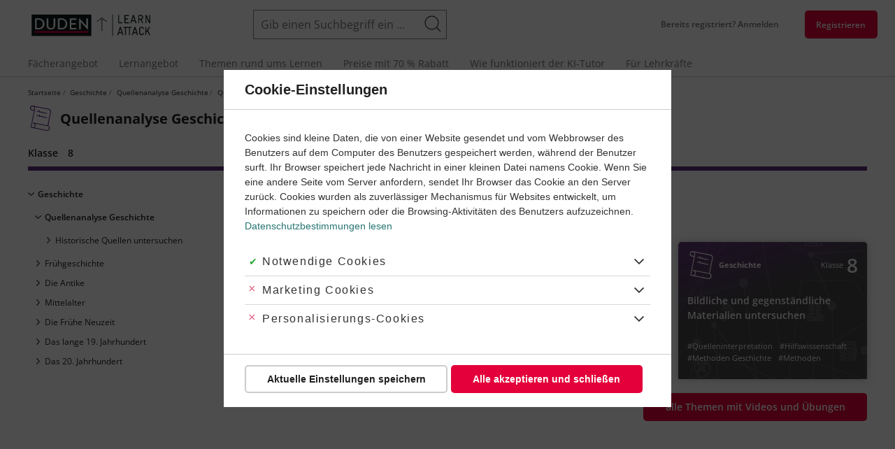

--- FILE ---
content_type: text/html; charset=UTF-8
request_url: https://learnattack.de/geschichte/quellenanalyse-geschichte/8-klasse
body_size: 38192
content:
<!DOCTYPE html>
<html lang="de" dir="ltr" class="critical">
  <head><link rel='dns-prefetch' href='https://learnattack-cdn-res.cloudinary.com'><link rel='dns-prefetch' href='https://fonts.bunny.net'><link rel='dns-prefetch' href='https://sample-api-v2.crazyegg.com
//tr.outbrain.com
//amplifypixel.outbrain.com
//containertags.belboon.de
//track.adform.net
//www.google-analytics.com
//stats.g.doubleclick.net
//www.google.com
//sslwidget.criteo.com
//vc.hotjar.io
//script.hotjar.com
//static.hotjar.com
//www.google.de
//www1.mpnrs.com
//www.googletagmanager.com
//try.abtasty.com
//dcinfos-cache.abtasty.com
//dcinfos.abtasty.com
//ariane.abtasty.com
//www.facebook.com
//connect.facebook.net
//bat.bing.com'><link rel='dns-prefetch' href='https://cdn.learnattack.de'>
<link rel='preload' as='image' href='https://learnattack-cdn-res.cloudinary.com/image/upload/c_fit,h_150,w_150/c_crop,h_150,w_150,x_0,y_0/cs_no_cmyk,f_auto,fl_progressive.strip_profile,q_auto/v1/general/2020-03/tutor-julia'>
<link rel='preload' as='image' href='https://learnattack-cdn-res.cloudinary.com/image/upload/c_fit,h_150,w_150/c_crop,h_150,w_150,x_0,y_0/cs_no_cmyk,f_auto,fl_progressive.strip_profile,q_auto/v1/migrate_default_content_files/tutor-lukas'>
<link rel='preload' as='image' href='https://learnattack-cdn-res.cloudinary.com/image/upload/c_fit,h_150,w_150/c_crop,h_150,w_150,x_0,y_0/cs_no_cmyk,f_auto,fl_progressive.strip_profile,q_auto/v1/migrate_default_content_files/tutor-joana'>
<link rel='preload' as='image' href='https://learnattack-cdn-res.cloudinary.com/image/upload/c_fit,h_150,w_150/c_crop,h_150,w_150,x_0,y_0/cs_no_cmyk,f_auto,fl_progressive.strip_profile,q_auto/v1/migrate_default_content_files/tutor-ryan'>
<link rel='preload' as='image' href='https://learnattack-cdn-res.cloudinary.com/image/upload/c_fit,h_150,w_150/c_crop,h_150,w_150,x_0,y_0/cs_no_cmyk,f_auto,fl_progressive.strip_profile,q_auto/v1/migrate_default_content_files/tutor-simjon'>
<link rel='preload' as='image' href='https://learnattack-cdn-res.cloudinary.com/image/upload/c_fit,h_150,w_150/c_crop,h_150,w_150,x_0,y_0/cs_no_cmyk,f_auto,fl_progressive.strip_profile,q_auto/v1/general/2020-03/tutor-noemi'>
<link rel='preload' as='image' href='https://learnattack-cdn-res.cloudinary.com/image/upload/c_fit,h_150,w_150/c_crop,h_150,w_150,x_0,y_0/cs_no_cmyk,f_auto,fl_progressive.strip_profile,q_auto/v1/migrate_default_content_files/tutor-ulrike'>
<link rel='preload' as='image' href='https://learnattack-cdn-res.cloudinary.com/image/upload/c_fit,h_150,w_150/c_crop,h_150,w_150,x_0,y_0/cs_no_cmyk,f_auto,fl_progressive.strip_profile,q_auto/v1/migrate_default_content_files/tutor-monica'>
<link rel='preload' as='image' href='https://learnattack-cdn-res.cloudinary.com/image/upload/c_fit,h_150,w_150/c_crop,h_150,w_150,x_0,y_0/cs_no_cmyk,f_auto,fl_progressive.strip_profile,q_auto/v1/migrate_default_content_files/tutor-tobi'>
<link rel='preload' as='image' href='https://learnattack-cdn-res.cloudinary.com/image/upload/cs_no_cmyk,f_auto,fl_progressive.strip_profile,q_auto:best/v1/root/themes/learnattack/logo'>
<link rel='preload' as='image' href='https://learnattack-cdn-res.cloudinary.com/image/upload/c_fit,h_375,w_500/b_rgb:000,c_crop,h_375,w_370,x_65,y_0/cs_no_cmyk,f_auto,fl_progressive.strip_profile,q_auto/v1/migrate_default_content_files/subject-geschichte-teaser' media='(max-width: 639px)'>
<link rel='preload' as='image' href='https://learnattack-cdn-res.cloudinary.com/image/upload/c_fit,h_350,w_466/b_rgb:000,c_crop,h_350,w_430,x_18,y_0/cs_no_cmyk,f_auto,fl_progressive.strip_profile,q_auto/v1/migrate_default_content_files/subject-geschichte-teaser' media='(min-width: 640px) and (max-width: 959px)'>
<link rel='preload' as='image' href='https://learnattack-cdn-res.cloudinary.com/image/upload/c_fit,h_360,w_480/b_rgb:000,c_crop,h_360,w_450,x_15,y_0/cs_no_cmyk,f_auto,fl_progressive.strip_profile,q_auto/v1/migrate_default_content_files/subject-geschichte-teaser' media='(min-width: 960px) and (max-width: 1199)'>
<link rel='preload' as='image' href='https://learnattack-cdn-res.cloudinary.com/image/upload/c_fit,h_446,w_594/b_rgb:000,c_crop,h_350,w_594,x_0,y_48/cs_no_cmyk,f_auto,fl_progressive.strip_profile,q_auto/v1/migrate_default_content_files/subject-geschichte-teaser' media='(min-width: 1200px)'>

    <meta charset="utf-8" />
<meta name="description" content="Quellenanalyse Geschichte einfach erklärt ✓ Viele Geschichte-Themen ✓ Üben für Quellenanalyse Geschichte mit Lernvideos, interaktiven Übungen &amp; Lösungen." />
<meta name="keywords" content="Quellenanalyse Geschichte, Aufgaben, Übungen, Videos, Lernvideos, Klassenarbeiten, Erklärungen, Lernen" />
<meta name="robots" content="noindex, follow" />
<meta name="audisto-confirm" content="35622d40e74878ca6a830b602aadd566691fce13" />
<meta name="p:domain_verify" content="e59cb2cee9905757f24b4ce05df75c7f" />
<script>window.GrafanaFaro={settings:{"url":"https:\/\/learnattack.de\/api\/faro","app":{"environment":"production","namespace":"d8vanilla-production","name":"drupal","version":"1.40.1","release":"9b51c37e627ffbe73be103e679dc33ee9960010049f594268934093515c0ba88"},"internalLoggerLevel":"InternalLoggerLevel.OFF","apiKey":"grafana-alloy-api-key"},init:()=>window.GrafanaFaroWebSdk.initializeFaro(window.GrafanaFaro.settings),addTracing:()=>window.GrafanaFaroWebSdk.faro.instrumentations.add(new window.GrafanaFaroWebTracing.TracingInstrumentation())};</script>
<meta name="Generator" content="Drupal 9 (https://www.drupal.org)" />
<meta name="MobileOptimized" content="width" />
<meta name="HandheldFriendly" content="true" />
<meta name="viewport" content="width=device-width, initial-scale=1.0" />
<link rel="preload" href="https://fonts.bunny.net/css?family=Open+Sans:400,400i,600,700&amp;subset=latin,latin-ext&amp;display=swap" as="fetch" crossorigin="anonymous" />
<link rel="icon" href="https://cdn.learnattack.de/themes/custom/learnattack/favicon.ico" type="image/vnd.microsoft.icon" />

    <title>Quellenanalyse Geschichte einfach erklärt | Learnattack</title>
    <link rel='preload' as='style' media='all'   href="https://cdn.learnattack.de/sites/default/files/css/css_ixvTDl2trXPKgLmE4qQbEyUgiOGdxZ8MQr_-UWqR2p8.css" onload="this.onload=null;this.rel='stylesheet'"  /><noscript><link rel="stylesheet" media="all" href="https://cdn.learnattack.de/sites/default/files/css/css_ixvTDl2trXPKgLmE4qQbEyUgiOGdxZ8MQr_-UWqR2p8.css" /></noscript>
<link rel='preload' as='style' media='all'   href="https://cdn.learnattack.de/sites/default/files/css/css_qbTp-b7t1ATlN3JM7HZo8I3FcAln9k4cCekrMvJLie4.css" onload="this.onload=null;this.rel='stylesheet'"  /><noscript><link rel="stylesheet" media="all" href="https://cdn.learnattack.de/sites/default/files/css/css_qbTp-b7t1ATlN3JM7HZo8I3FcAln9k4cCekrMvJLie4.css" /></noscript>
<link rel='preload' as='style' media='(min-width: 960px)'   href="https://cdn.learnattack.de/sites/default/files/css/css_i7oBuJ_U6sqMJQlFG9UAX6yw_o8VzcLSoVwAMMhF5uQ.css" onload="this.onload=null;this.rel='stylesheet'"  /><noscript><link rel="stylesheet" media="(min-width: 960px)" href="https://cdn.learnattack.de/sites/default/files/css/css_i7oBuJ_U6sqMJQlFG9UAX6yw_o8VzcLSoVwAMMhF5uQ.css" /></noscript>
<link rel='preload' as='style' media='(max-width: 959px)'   href="https://cdn.learnattack.de/sites/default/files/css/css_1OrjwWmxujsh5VXtjiAYPnuP5GLYyysJ6OFGA_mr1Wo.css" onload="this.onload=null;this.rel='stylesheet'"  /><noscript><link rel="stylesheet" media="(max-width: 959px)" href="https://cdn.learnattack.de/sites/default/files/css/css_1OrjwWmxujsh5VXtjiAYPnuP5GLYyysJ6OFGA_mr1Wo.css" /></noscript>
<link rel='preload' as='style' media='(min-width: 1200px)'   href="https://cdn.learnattack.de/sites/default/files/css/css_KGsQ7Wj6ZMB4nYZwx5v4DZChvQhORoYxDmc4UEnF_-Y.css" onload="this.onload=null;this.rel='stylesheet'"  /><noscript><link rel="stylesheet" media="(min-width: 1200px)" href="https://cdn.learnattack.de/sites/default/files/css/css_KGsQ7Wj6ZMB4nYZwx5v4DZChvQhORoYxDmc4UEnF_-Y.css" /></noscript>
<link rel='preload' as='style' media='all'   href="https://cdn.learnattack.de/sites/default/files/css/css_RblZ2HV6hZoaZXPg9QV5tSCEFWohsY_r3DVJyCoBpyw.css" onload="this.onload=null;this.rel='stylesheet'"  /><noscript><link rel="stylesheet" media="all" href="https://cdn.learnattack.de/sites/default/files/css/css_RblZ2HV6hZoaZXPg9QV5tSCEFWohsY_r3DVJyCoBpyw.css" /></noscript>
<link rel='preload' as='style' media='(max-width: 639px)'   href="https://cdn.learnattack.de/sites/default/files/css/css_RMDWgJfI4ZOjaRD8aQMd4hW1co_wJ_A8qd_flbHn8JM.css" onload="this.onload=null;this.rel='stylesheet'"  /><noscript><link rel="stylesheet" media="(max-width: 639px)" href="https://cdn.learnattack.de/sites/default/files/css/css_RMDWgJfI4ZOjaRD8aQMd4hW1co_wJ_A8qd_flbHn8JM.css" /></noscript>
<link rel='preload' as='style' media='(min-width: 640px)'   href="https://cdn.learnattack.de/sites/default/files/css/css_DGquB4dq7BUfOCEqLDROoYRlwXDdJsR5JMGHXIMxHug.css" onload="this.onload=null;this.rel='stylesheet'"  /><noscript><link rel="stylesheet" media="(min-width: 640px)" href="https://cdn.learnattack.de/sites/default/files/css/css_DGquB4dq7BUfOCEqLDROoYRlwXDdJsR5JMGHXIMxHug.css" /></noscript>
<link rel='preload' as='style' media='(min-width: 960px)'   href="https://cdn.learnattack.de/sites/default/files/css/css_xoqxie1a7_q5FehueyYuKtrk7VDbY3dOnLU8joBBrsY.css" onload="this.onload=null;this.rel='stylesheet'"  /><noscript><link rel="stylesheet" media="(min-width: 960px)" href="https://cdn.learnattack.de/sites/default/files/css/css_xoqxie1a7_q5FehueyYuKtrk7VDbY3dOnLU8joBBrsY.css" /></noscript>
<link rel='preload' as='style' media='(max-width: 959px)'   href="https://cdn.learnattack.de/sites/default/files/css/css_RVX3ybUbXh5s9IMnSS-FJk4lwoEctCBqUenOJhyMgDE.css" onload="this.onload=null;this.rel='stylesheet'"  /><noscript><link rel="stylesheet" media="(max-width: 959px)" href="https://cdn.learnattack.de/sites/default/files/css/css_RVX3ybUbXh5s9IMnSS-FJk4lwoEctCBqUenOJhyMgDE.css" /></noscript>
<link rel='preload' as='style' media='(min-width: 1025px)'   href="https://cdn.learnattack.de/sites/default/files/css/css_-2bz1AhrHPpVPAav3ELOfwX3pUT5xPieilyWwoqeTew.css" onload="this.onload=null;this.rel='stylesheet'"  /><noscript><link rel="stylesheet" media="(min-width: 1025px)" href="https://cdn.learnattack.de/sites/default/files/css/css_-2bz1AhrHPpVPAav3ELOfwX3pUT5xPieilyWwoqeTew.css" /></noscript>
<link rel='preload' as='style' media='(max-width: 1024px)'   href="https://cdn.learnattack.de/sites/default/files/css/css_OsK0FggvrbLAdmblevk22g1rAdAvq-A6gv62LR9Ze-I.css" onload="this.onload=null;this.rel='stylesheet'"  /><noscript><link rel="stylesheet" media="(max-width: 1024px)" href="https://cdn.learnattack.de/sites/default/files/css/css_OsK0FggvrbLAdmblevk22g1rAdAvq-A6gv62LR9Ze-I.css" /></noscript>
<link rel='preload' as='style' media='(min-width: 1200px)'   href="https://cdn.learnattack.de/sites/default/files/css/css_pjfSVChFejcAs8mqcBpZgL048mW62EbqxtOh-dVb30Q.css" onload="this.onload=null;this.rel='stylesheet'"  /><noscript><link rel="stylesheet" media="(min-width: 1200px)" href="https://cdn.learnattack.de/sites/default/files/css/css_pjfSVChFejcAs8mqcBpZgL048mW62EbqxtOh-dVb30Q.css" /></noscript>
<link rel='preload' as='style' media='all'   href="https://cdn.learnattack.de/sites/default/files/css/css_ZkQuTUbTEaLhJKctF61AT0oHxQYwxuhEHKgFamFMPAg.css" onload="this.onload=null;this.rel='stylesheet'"  /><noscript><link rel="stylesheet" media="all" href="https://cdn.learnattack.de/sites/default/files/css/css_ZkQuTUbTEaLhJKctF61AT0oHxQYwxuhEHKgFamFMPAg.css" /></noscript>
<link rel='preload' as='style' media='(max-width: 639px)'   href="https://cdn.learnattack.de/sites/default/files/css/css_488fSaMP5SHPIn5zwnNyZTac4xwWP3ip-zqHnHPE5XM.css" onload="this.onload=null;this.rel='stylesheet'"  /><noscript><link rel="stylesheet" media="(max-width: 639px)" href="https://cdn.learnattack.de/sites/default/files/css/css_488fSaMP5SHPIn5zwnNyZTac4xwWP3ip-zqHnHPE5XM.css" /></noscript>
<link rel='preload' as='style' media='(min-width: 640px)'   href="https://cdn.learnattack.de/sites/default/files/css/css_4tzKqsWC0yffUwDBrOAwlRhqFmJkWTz0Q3H2k8Y888I.css" onload="this.onload=null;this.rel='stylesheet'"  /><noscript><link rel="stylesheet" media="(min-width: 640px)" href="https://cdn.learnattack.de/sites/default/files/css/css_4tzKqsWC0yffUwDBrOAwlRhqFmJkWTz0Q3H2k8Y888I.css" /></noscript>
<link rel='preload' as='style' media='(min-width: 960px)'   href="https://cdn.learnattack.de/sites/default/files/css/css_TNM6RpwE5eWT44uDJo2XlCgWUSnR2fY7sT5wpBarRL8.css" onload="this.onload=null;this.rel='stylesheet'"  /><noscript><link rel="stylesheet" media="(min-width: 960px)" href="https://cdn.learnattack.de/sites/default/files/css/css_TNM6RpwE5eWT44uDJo2XlCgWUSnR2fY7sT5wpBarRL8.css" /></noscript>
<link rel='preload' as='style' media='(min-width: 1025px)'   href="https://cdn.learnattack.de/sites/default/files/css/css_VUDY06vgHsIPvB7TyV3fnoiIi2c4s-DWEy9tFhONTHk.css" onload="this.onload=null;this.rel='stylesheet'"  /><noscript><link rel="stylesheet" media="(min-width: 1025px)" href="https://cdn.learnattack.de/sites/default/files/css/css_VUDY06vgHsIPvB7TyV3fnoiIi2c4s-DWEy9tFhONTHk.css" /></noscript>
<link rel='preload' as='style' media='(min-width: 1200px)'   href="https://cdn.learnattack.de/sites/default/files/css/css_gEoRPepHSPNpaFoUAGym-Lf8zzgVDG0LUZuzSZACQxs.css" onload="this.onload=null;this.rel='stylesheet'"  /><noscript><link rel="stylesheet" media="(min-width: 1200px)" href="https://cdn.learnattack.de/sites/default/files/css/css_gEoRPepHSPNpaFoUAGym-Lf8zzgVDG0LUZuzSZACQxs.css" /></noscript>
<link rel='preload' as='style' media='all'   href="https://cdn.learnattack.de/sites/default/files/css/css_0DhKP2KffBZsBV_8pF-QLGsbSK2tEBOwndo6AIVEnUU.css" onload="this.onload=null;this.rel='stylesheet'"  /><noscript><link rel="stylesheet" media="all" href="https://cdn.learnattack.de/sites/default/files/css/css_0DhKP2KffBZsBV_8pF-QLGsbSK2tEBOwndo6AIVEnUU.css" /></noscript>
<link rel='preload' as='style' media='(max-width: 639px)'   href="https://cdn.learnattack.de/sites/default/files/css/css_WHBy_cHM6_VdB6aSSKdwn0mbVWz7_vzYHG3IutyuENY.css" onload="this.onload=null;this.rel='stylesheet'"  /><noscript><link rel="stylesheet" media="(max-width: 639px)" href="https://cdn.learnattack.de/sites/default/files/css/css_WHBy_cHM6_VdB6aSSKdwn0mbVWz7_vzYHG3IutyuENY.css" /></noscript>
<link rel='preload' as='style' media='(min-width: 640px)'   href="https://cdn.learnattack.de/sites/default/files/css/css_SwOMbYqdenfmRy_C3el4z1ResKtqREynEacw9JFraWo.css" onload="this.onload=null;this.rel='stylesheet'"  /><noscript><link rel="stylesheet" media="(min-width: 640px)" href="https://cdn.learnattack.de/sites/default/files/css/css_SwOMbYqdenfmRy_C3el4z1ResKtqREynEacw9JFraWo.css" /></noscript>
<link rel='preload' as='style' media='(min-width: 960px)'   href="https://cdn.learnattack.de/sites/default/files/css/css_6JIRyguf0ZbPsDaL5wuJMj2tA6e8LCFzY92BhowNVKo.css" onload="this.onload=null;this.rel='stylesheet'"  /><noscript><link rel="stylesheet" media="(min-width: 960px)" href="https://cdn.learnattack.de/sites/default/files/css/css_6JIRyguf0ZbPsDaL5wuJMj2tA6e8LCFzY92BhowNVKo.css" /></noscript>
<link rel='preload' as='style' media='(max-width: 959px)'   href="https://cdn.learnattack.de/sites/default/files/css/css_eSAdpwEXxQk2IiAkfi5Dqch-xnoNvlC0S3rtQsQkKLY.css" onload="this.onload=null;this.rel='stylesheet'"  /><noscript><link rel="stylesheet" media="(max-width: 959px)" href="https://cdn.learnattack.de/sites/default/files/css/css_eSAdpwEXxQk2IiAkfi5Dqch-xnoNvlC0S3rtQsQkKLY.css" /></noscript>
<link rel='preload' as='style' media='(min-width: 1025px)'   href="https://cdn.learnattack.de/sites/default/files/css/css_jAfOyI6vb-Pe-llLH4KTAb43OXN0Jnv5WcaaWKIT8HQ.css" onload="this.onload=null;this.rel='stylesheet'"  /><noscript><link rel="stylesheet" media="(min-width: 1025px)" href="https://cdn.learnattack.de/sites/default/files/css/css_jAfOyI6vb-Pe-llLH4KTAb43OXN0Jnv5WcaaWKIT8HQ.css" /></noscript>
<link rel='preload' as='style' media='(max-width: 1024px)'   href="https://cdn.learnattack.de/sites/default/files/css/css_TufYXi5tjNbkrq5Owk-gRts-uyWwFTL9YtGctxi2cUs.css" onload="this.onload=null;this.rel='stylesheet'"  /><noscript><link rel="stylesheet" media="(max-width: 1024px)" href="https://cdn.learnattack.de/sites/default/files/css/css_TufYXi5tjNbkrq5Owk-gRts-uyWwFTL9YtGctxi2cUs.css" /></noscript>
<link rel='preload' as='style' media='(min-width: 1200px)'   href="https://cdn.learnattack.de/sites/default/files/css/css_91hOUtczMO-Ue7p17ZB93kSC5sUp6TEJyznpf2fT5SE.css" onload="this.onload=null;this.rel='stylesheet'"  /><noscript><link rel="stylesheet" media="(min-width: 1200px)" href="https://cdn.learnattack.de/sites/default/files/css/css_91hOUtczMO-Ue7p17ZB93kSC5sUp6TEJyznpf2fT5SE.css" /></noscript>
<link rel='preload' as='style' media='(max-width: 1199px)'   href="https://cdn.learnattack.de/sites/default/files/css/css_TJ88x9HwnWg6IOcqDjcKSwJnUNbcb_gyfKV-NWe9zoI.css" onload="this.onload=null;this.rel='stylesheet'"  /><noscript><link rel="stylesheet" media="(max-width: 1199px)" href="https://cdn.learnattack.de/sites/default/files/css/css_TJ88x9HwnWg6IOcqDjcKSwJnUNbcb_gyfKV-NWe9zoI.css" /></noscript>
<link rel='preload' as='style' media='(min-width: 1600px)'   href="https://cdn.learnattack.de/sites/default/files/css/css_KNlLHCMM_XfUj6Yn7QxI-jHpBQAtLHbUSg1a7x6TwoM.css" onload="this.onload=null;this.rel='stylesheet'"  /><noscript><link rel="stylesheet" media="(min-width: 1600px)" href="https://cdn.learnattack.de/sites/default/files/css/css_KNlLHCMM_XfUj6Yn7QxI-jHpBQAtLHbUSg1a7x6TwoM.css" /></noscript>
<link rel='preload' as='style' media='(max-width: 1599px)'   href="https://cdn.learnattack.de/sites/default/files/css/css_ClWwx7JMLSyPHlRbFR0koAayHhNqujUAEcvnVBEpWiY.css" onload="this.onload=null;this.rel='stylesheet'"  /><noscript><link rel="stylesheet" media="(max-width: 1599px)" href="https://cdn.learnattack.de/sites/default/files/css/css_ClWwx7JMLSyPHlRbFR0koAayHhNqujUAEcvnVBEpWiY.css" /></noscript>
<link rel='preload' as='style' media='all'   href="https://cdn.learnattack.de/sites/default/files/css/css_ZjXrFO8NHnIYMMwUB_FRfgTpyzd_ZiovRHrBewM-BZQ.css" onload="this.onload=null;this.rel='stylesheet'"  /><noscript><link rel="stylesheet" media="all" href="https://cdn.learnattack.de/sites/default/files/css/css_ZjXrFO8NHnIYMMwUB_FRfgTpyzd_ZiovRHrBewM-BZQ.css" /></noscript>
<link rel='preload' as='style' media='(max-width: 959px)'   href="https://cdn.learnattack.de/sites/default/files/css/css_KjuDfg0NyWHJ7Xxd8FlbUtADUH7KiCQk4n4AAfibsJ8.css" onload="this.onload=null;this.rel='stylesheet'"  /><noscript><link rel="stylesheet" media="(max-width: 959px)" href="https://cdn.learnattack.de/sites/default/files/css/css_KjuDfg0NyWHJ7Xxd8FlbUtADUH7KiCQk4n4AAfibsJ8.css" /></noscript>
<link rel='preload' as='style' media='(max-width: 1199px)'   href="https://cdn.learnattack.de/sites/default/files/css/css_O9Ild4epj5DH4wH69ae5knPhwFB_kqPGcQLuyPwzSeA.css" onload="this.onload=null;this.rel='stylesheet'"  /><noscript><link rel="stylesheet" media="(max-width: 1199px)" href="https://cdn.learnattack.de/sites/default/files/css/css_O9Ild4epj5DH4wH69ae5knPhwFB_kqPGcQLuyPwzSeA.css" /></noscript>
<link rel='preload' as='style' media='all'   href="https://cdn.learnattack.de/sites/default/files/css/css_UoS-sPwSK0OyFa4GqLruCC8u9Bz657eoAcjXn4RTjOY.css" onload="this.onload=null;this.rel='stylesheet'"  /><noscript><link rel="stylesheet" media="all" href="https://cdn.learnattack.de/sites/default/files/css/css_UoS-sPwSK0OyFa4GqLruCC8u9Bz657eoAcjXn4RTjOY.css" /></noscript>
<link rel='preload' as='style' media='all'   href="https://cdn.learnattack.de/sites/default/files/css/css_ZN7Wky-Y3scG1c782ak7pgd301e3nuiekVRgFPC1zUE.css" onload="this.onload=null;this.rel='stylesheet'"  /><noscript><link rel="stylesheet" media="all" href="https://cdn.learnattack.de/sites/default/files/css/css_ZN7Wky-Y3scG1c782ak7pgd301e3nuiekVRgFPC1zUE.css" /></noscript>
<link rel='preload' as='style' media='(max-width: 639px)'   href="https://cdn.learnattack.de/sites/default/files/css/css_vtGKHAbxlHlHDlgHyrYPbMVKDTD-EfcyJCh5KFQKM2o.css" onload="this.onload=null;this.rel='stylesheet'"  /><noscript><link rel="stylesheet" media="(max-width: 639px)" href="https://cdn.learnattack.de/sites/default/files/css/css_vtGKHAbxlHlHDlgHyrYPbMVKDTD-EfcyJCh5KFQKM2o.css" /></noscript>
<link rel='preload' as='style' media='(min-width: 510px)'   href="https://cdn.learnattack.de/sites/default/files/css/css_GQ0Qcq2g93WRlGn8C1asCLX38wbztXdDmAfE0BZE0KU.css" onload="this.onload=null;this.rel='stylesheet'"  /><noscript><link rel="stylesheet" media="(min-width: 510px)" href="https://cdn.learnattack.de/sites/default/files/css/css_GQ0Qcq2g93WRlGn8C1asCLX38wbztXdDmAfE0BZE0KU.css" /></noscript>
<link rel='preload' as='style' media='(min-width: 640px)'   href="https://cdn.learnattack.de/sites/default/files/css/css_L7Xv1ZkTaEzmY2ulL-IPLdrrYWSZl5VaLmyj9PJQkjk.css" onload="this.onload=null;this.rel='stylesheet'"  /><noscript><link rel="stylesheet" media="(min-width: 640px)" href="https://cdn.learnattack.de/sites/default/files/css/css_L7Xv1ZkTaEzmY2ulL-IPLdrrYWSZl5VaLmyj9PJQkjk.css" /></noscript>
<link rel='preload' as='style' media='(min-width: 960px)'   href="https://cdn.learnattack.de/sites/default/files/css/css_54wkZrxiX5riq1NFfSz5x_pudHkNthshebxu3V2aQ5E.css" onload="this.onload=null;this.rel='stylesheet'"  /><noscript><link rel="stylesheet" media="(min-width: 960px)" href="https://cdn.learnattack.de/sites/default/files/css/css_54wkZrxiX5riq1NFfSz5x_pudHkNthshebxu3V2aQ5E.css" /></noscript>
<link rel='preload' as='style' media='(max-width: 959px)'   href="https://cdn.learnattack.de/sites/default/files/css/css_CtdnxHeMqU4-JtS2hpCYLmeQIuNs8zPfCoJCOx_9N1Q.css" onload="this.onload=null;this.rel='stylesheet'"  /><noscript><link rel="stylesheet" media="(max-width: 959px)" href="https://cdn.learnattack.de/sites/default/files/css/css_CtdnxHeMqU4-JtS2hpCYLmeQIuNs8zPfCoJCOx_9N1Q.css" /></noscript>
<link rel='preload' as='style' media='(min-width: 1025px)'   href="https://cdn.learnattack.de/sites/default/files/css/css_BTQM_XpR9RsXBcyLqrmW8fkiZ9r5zjb-nnDLi1xaiis.css" onload="this.onload=null;this.rel='stylesheet'"  /><noscript><link rel="stylesheet" media="(min-width: 1025px)" href="https://cdn.learnattack.de/sites/default/files/css/css_BTQM_XpR9RsXBcyLqrmW8fkiZ9r5zjb-nnDLi1xaiis.css" /></noscript>
<link rel='preload' as='style' media='(min-width: 1200px)'   href="https://cdn.learnattack.de/sites/default/files/css/css_Ric6PAf9KI-X5ZP0fUang5BqiV0jbJ3XHrQDWQzlhCg.css" onload="this.onload=null;this.rel='stylesheet'"  /><noscript><link rel="stylesheet" media="(min-width: 1200px)" href="https://cdn.learnattack.de/sites/default/files/css/css_Ric6PAf9KI-X5ZP0fUang5BqiV0jbJ3XHrQDWQzlhCg.css" /></noscript>
<link rel='preload' as='style' media='(max-width: 1199px)'   href="https://cdn.learnattack.de/sites/default/files/css/css_iYKJzJ10tgho6-9O8s2Wt_UYiwFNVU7XYlLySPznwz8.css" onload="this.onload=null;this.rel='stylesheet'"  /><noscript><link rel="stylesheet" media="(max-width: 1199px)" href="https://cdn.learnattack.de/sites/default/files/css/css_iYKJzJ10tgho6-9O8s2Wt_UYiwFNVU7XYlLySPznwz8.css" /></noscript>
<link rel='preload' as='style' media='(min-width: 1600px)'   href="https://cdn.learnattack.de/sites/default/files/css/css_vzeDnjrzodguGzVvfhuUddvF8TqZfgiWqxXj8ve6Q8Y.css" onload="this.onload=null;this.rel='stylesheet'"  /><noscript><link rel="stylesheet" media="(min-width: 1600px)" href="https://cdn.learnattack.de/sites/default/files/css/css_vzeDnjrzodguGzVvfhuUddvF8TqZfgiWqxXj8ve6Q8Y.css" /></noscript>
<link rel='preload' as='style' media='all'   href="https://cdn.learnattack.de/sites/default/files/css/css_53ATicK9aUOIDe3sIXTdKGey6SnqsBjLcYfdrmQGE78.css" onload="this.onload=null;this.rel='stylesheet'"  /><noscript><link rel="stylesheet" media="all" href="https://cdn.learnattack.de/sites/default/files/css/css_53ATicK9aUOIDe3sIXTdKGey6SnqsBjLcYfdrmQGE78.css" /></noscript>
<link rel='preload' as='style' media='(min-width: 640px)'   href="https://cdn.learnattack.de/sites/default/files/css/css_AnM9J0xkbzHrC8ExmeYlxruU4e82NaaFl4JnYEBeFDM.css" onload="this.onload=null;this.rel='stylesheet'"  /><noscript><link rel="stylesheet" media="(min-width: 640px)" href="https://cdn.learnattack.de/sites/default/files/css/css_AnM9J0xkbzHrC8ExmeYlxruU4e82NaaFl4JnYEBeFDM.css" /></noscript>
<link rel='preload' as='style' media='(min-width: 960px)'   href="https://cdn.learnattack.de/sites/default/files/css/css_W1uQnHMv2PWs0W656mw4XkKIObTxHDEPOuOb-0WEB4I.css" onload="this.onload=null;this.rel='stylesheet'"  /><noscript><link rel="stylesheet" media="(min-width: 960px)" href="https://cdn.learnattack.de/sites/default/files/css/css_W1uQnHMv2PWs0W656mw4XkKIObTxHDEPOuOb-0WEB4I.css" /></noscript>
<link rel='preload' as='style' media='all'   href="https://cdn.learnattack.de/sites/default/files/css/css_alZ6T3yGOdjnH21dUR7HQGWnQuHSuJhDgdpkKEEEwGA.css" onload="this.onload=null;this.rel='stylesheet'"  /><noscript><link rel="stylesheet" media="all" href="https://cdn.learnattack.de/sites/default/files/css/css_alZ6T3yGOdjnH21dUR7HQGWnQuHSuJhDgdpkKEEEwGA.css" /></noscript>
<link rel='preload' as='style' media='(max-width: 639px)'   href="https://cdn.learnattack.de/sites/default/files/css/css_OonrWilP8Ylai_33ZkxH7Hy5DLqxg2Bj5XS9CwIdtas.css" onload="this.onload=null;this.rel='stylesheet'"  /><noscript><link rel="stylesheet" media="(max-width: 639px)" href="https://cdn.learnattack.de/sites/default/files/css/css_OonrWilP8Ylai_33ZkxH7Hy5DLqxg2Bj5XS9CwIdtas.css" /></noscript>
<link rel='preload' as='style' media='(min-width: 640px)'   href="https://cdn.learnattack.de/sites/default/files/css/css_8QpihPJwvTrLMxEaKvef-GNCdxpftUE3fO-aZHzm89g.css" onload="this.onload=null;this.rel='stylesheet'"  /><noscript><link rel="stylesheet" media="(min-width: 640px)" href="https://cdn.learnattack.de/sites/default/files/css/css_8QpihPJwvTrLMxEaKvef-GNCdxpftUE3fO-aZHzm89g.css" /></noscript>
<link rel='preload' as='style' media='(min-width: 960px)'   href="https://cdn.learnattack.de/sites/default/files/css/css_KDBIKFWiThQ_kJT5a3L8OWTrbjI58Nnhg4YGWLjWniM.css" onload="this.onload=null;this.rel='stylesheet'"  /><noscript><link rel="stylesheet" media="(min-width: 960px)" href="https://cdn.learnattack.de/sites/default/files/css/css_KDBIKFWiThQ_kJT5a3L8OWTrbjI58Nnhg4YGWLjWniM.css" /></noscript>
<link rel='preload' as='style' media='all'   href="https://cdn.learnattack.de/sites/default/files/css/css_LMDZoIkF1Q2kqhejnA1JpfZDup2fSniZL6YfxhluFqU.css" onload="this.onload=null;this.rel='stylesheet'"  /><noscript><link rel="stylesheet" media="all" href="https://cdn.learnattack.de/sites/default/files/css/css_LMDZoIkF1Q2kqhejnA1JpfZDup2fSniZL6YfxhluFqU.css" /></noscript>

    <script type="application/json" data-drupal-selector="drupal-settings-json">{"path":{"baseUrl":"\/","scriptPath":null,"pathPrefix":"","currentPath":"taxonomy\/term\/164","currentPathIsAdmin":false,"isFront":false,"currentLanguage":"de","currentQuery":{"grade":"13"}},"pluralDelimiter":"\u0003","suppressDeprecationErrors":true,"ajaxPageState":{"libraries":"advagg_mod\/css_defer,cookieconsent\/default,core\/drupal.autocomplete,core\/drupal.message,datalayer\/ajax,datalayer\/behaviors,datalayer_mod\/event,google_tag\/gtag,google_tag\/gtag.ajax,google_tag\/gtm,google_webfont_loader_api\/fonts,google_webfont_loader_api\/webfont_loader,google_webfont_mod\/webfont_loader,learnattack\/card-focus,learnattack\/height-match,learnattack\/multiline-text,mathjax\/setup,opentelemetry_faro\/opentelemetry,quicklink\/quicklink,quicklink\/quicklink_init,save_for_later\/default,search_api_autocomplete\/search_api_autocomplete,static_popups\/static_popups,system\/base,uikit\/global-style,views\/views.ajax,views\/views.module","theme":"learnattack","theme_token":null},"ajaxTrustedUrl":{"form_action_p_pvdeGsVG5zNF_XLGPTvYSKCf43t8qZYSwcfZl2uzM":true,"\/suche":true},"gtm":{"tagId":null,"settings":{"data_layer":"dataLayer","include_classes":false,"allowlist_classes":"","blocklist_classes":"","include_environment":true,"environment_id":"env-2","environment_token":"EFnAxqM0CD9ankxQxyfGHw"},"tagIds":["GTM-MCNDD7Z"]},"gtag":{"tagId":"","consentMode":true,"otherIds":[],"events":[],"additionalConfigInfo":[]},"cookieconsent":{"version":1,"active":true,"language":{"current":"de","locale":{"de":{"modalMainTitle":"Cookie-Einstellungen","modalMainText":"Cookies sind kleine Daten, die von einer Website gesendet und vom Webbrowser des Benutzers auf dem Computer des Benutzers gespeichert werden, w\u00e4hrend der Benutzer surft. Ihr Browser speichert jede Nachricht in einer kleinen Datei namens Cookie. Wenn Sie eine andere Seite vom Server anfordern, sendet Ihr Browser das Cookie an den Server zur\u00fcck. Cookies wurden als zuverl\u00e4ssiger Mechanismus f\u00fcr Websites entwickelt, um Informationen zu speichern oder die Browsing-Aktivit\u00e4ten des Benutzers aufzuzeichnen.","modalBtnSave":"Aktuelle Einstellungen speichern","modalBtnAcceptAll":"Alle akzeptieren und schlie\u00dfen","modalAffectedSolutions":"Enthaltene Dienste","learnMore":"Datenschutzbestimmungen lesen","on":"An","off":"Aus","acceptCategory":"Cookies dieser Kategorie akzeptieren","accepted":"Akzeptiert:","rejected":"Abgelehnt:"}}},"link":"\/datenschutz","cookieDomain":"learnattack.de","categories":{"necessary":{"needed":true,"wanted":true,"checked":true,"consent":["functionality_storage"],"language":{"locale":{"de":{"name":"Notwendige Cookies","description":"... sind unbedingt erforderlich, damit Sie auf der Website navigieren und bestimmte Funktionen der Website, wie den Zugriff auf gesicherte Website-Bereiche, nutzen k\u00f6nnen."}}}},"marketing":{"needed":false,"wanted":false,"checked":false,"consent":["ad_storage","analytics_storage","ad_user_data"],"language":{"locale":{"de":{"name":"Marketing Cookies","description":"... dienen der anonymen Analyse des Nutzerverhaltens auf unserer Webseite, um unsere Produkte und Dienstleistungen st\u00e4tig zu verbessern."}}}},"advertisement":{"needed":false,"wanted":false,"checked":false,"consent":["ad_personalization","personalization_storage"],"language":{"locale":{"de":{"name":"Personalisierungs-Cookies","description":"... dienen, auf Grundlage einer Analyse ihrer Internetnutzung, zur Anzeige von Werbung, die f\u00fcr den Nutzer und seine Interessen relevant ist."}}}}},"services":{"drupal":{"category":"necessary","type":"localcookie","search":null,"cookies":[{"name":"\/SSESS[0-9a-f]+\/","domain":null},{"name":"current_profile","domain":null},{"name":"__prh_cid","domain":null}],"language":{"locale":{"de":{"name":"Registrierung und Login"}}}},"views_cookie":{"category":"necessary","type":"localcookie","search":null,"cookies":[{"name":"node_learning_path","domain":null},{"name":"__bsm_cid","domain":null}],"language":{"locale":{"de":{"name":"Weiterlernen nach Login"}}}},"h5p":{"category":"necessary","type":"localcookie","search":null,"cookies":[{"name":"h5p_token","domain":null}],"language":{"locale":{"de":{"name":"H5P \u00dcbungen"}}}},"referrer":{"category":"marketing","type":"localcookie","search":null,"cookies":[{"name":"__mrm_cid","domain":null}],"language":{"locale":{"de":{"name":"Referrer"}}}},"tagmanager":{"category":"marketing","type":"dynamic-script","search":"gtm","cookies":[{"name":"\/^_dc\/","domain":null},{"name":"cto_bundle","domain":null}],"language":{"locale":{"de":{"name":"Google Tag Manager"}}}},"analytics":{"category":"marketing","type":"dynamic-script","search":"analytics","cookies":[{"name":"_ga","domain":null},{"name":"_gid","domain":null},{"name":"_gat","domain":null},{"name":"AMP_TOKEN","domain":null},{"name":"\/^_gac_\/","domain":null}],"language":{"locale":{"de":{"name":"Google Analytics"}}}},"ative_campaign":{"category":"marketing","type":"dynamic-script","search":"diffuser","cookies":[],"language":{"locale":{"de":{"name":"Active Campaign"}}}},"survey":{"category":"marketing","type":"localcookie","search":null,"cookies":[{"name":"\/^smcx_\\d+_last_shown_at$\/","domain":null}],"language":{"locale":{"de":{"name":"Survey Monkey"}}}},"hotjar":{"category":"marketing","type":"dynamic-script","search":"_hjRemoteVarsFrame","cookies":[{"name":"\/^_hj.*$\/","domain":null}],"language":{"locale":{"de":{"name":"Hotjar"}}}},"optimize":{"category":"marketing","type":"localcookie","search":null,"cookies":[{"name":"_gaexp","domain":null},{"name":"\/^_opt_aw[cgkm]id$\/","domain":null},{"name":"_opt_utmc","domain":null}],"language":{"locale":{"de":{"name":"Google Optimize"}}}},"tiktok":{"category":"marketing","type":"dynamic-script","search":"tiktok","cookies":[{"name":"_ttp","domain":null}],"language":{"locale":{"de":{"name":"TikTok"}}}},"adsense":{"category":"advertisement","type":"dynamic-script","search":"pagead","cookies":[{"name":"_gcl_au","domain":null},{"name":"source","domain":null},{"name":"\/^prism_\/","domain":null}],"language":{"locale":{"de":{"name":"Google AdSense"}}}},"facebook_ads":{"category":"advertisement","type":"dynamic-script","search":"facebook","cookies":[{"name":"\/^_fb\/","domain":null},{"name":"source","domain":null},{"name":"ga","domain":null}],"language":{"locale":{"de":{"name":"Facebook Ads"}}}},"microsft_ads":{"category":"advertisement","type":"dynamic-script","search":"bing","cookies":[{"name":"\/^_uet[sv]id$\/","domain":null}],"language":{"locale":{"de":{"name":"Microsoft Ads"}}}},"as_dialog":{"category":"advertisement","type":"dynamic-script","search":"performancehub","cookies":[],"language":{"locale":{"de":{"name":"AS Dialogmarketing"}}}},"criteo":{"category":"advertisement","type":"dynamic-script","search":"criteo","cookies":[{"name":"source","domain":null}],"language":{"locale":{"de":{"name":"Criteo"}}}},"belboon":{"category":"advertisement","type":"dynamic-script","search":"jakuli","cookies":[{"name":"affnw","domain":null}],"language":{"locale":{"de":{"name":"Belboon"}}}},"awin":{"category":"advertisement","type":"dynamic-script","search":"dwin1","cookies":[],"language":{"locale":{"de":{"name":"AWIN"}}}}}},"dataLayer":{"defaultLang":"de","languages":{"de":{"id":"de","name":"German","direction":"ltr","weight":0}},"remarketing":{"registration":false,"doi":false,"order":false},"onboarding":{"group":"Onboarding","profile":"0","done":false}},"google_webfont_loader_api":{"loaded":"TRUE","font_config":{"google":{"families":["Open Sans:400,400i,600,700:latin,latin-ext"]},"timeout":3000}},"h5p":{"mathjaxClass":"uk-mathjax"},"mathjax":{"config_type":1,"config":{"extensions":["tex2jax.js","MathEvents.js","MathZoom.js","MathMenu.js","toMathML.js","fast-preview.js","AssistiveMML.js","[a11y]\/accessibility-menu.js"],"jax":["input\/TeX","output\/HTML-CSS","output\/PreviewHTML"],"TeX":{"extensions":["noErrors.js","noUndefined.js","AMSmath.js","AMSsymbols.js","cancel.js","mhchem.js"]},"HTML-CSS":{"scale":92,"availableFonts":["TeX"],"preferredFont":"TeX","webFont":"TeX","imageFont":null,"undefinedFamily":"\u0027Open Sans\u0027,\u0027Arial Unicode MS\u0027,serif","linebreaks":{"automatic":false},"styles":{"@font-face":{"font-family":"MathJax_Blank","src":"local"},".MathJax .menclose svg":{"vertical-align":"baseline"}}},"tex2jax":{"processClass":"uk-mathjax","ignoreClass":"uk-mathjax-ignore","inlineMath":[["$","$"],["\\(","\\)"]],"displayMath":[["$$","$$"],["\\[","\\]"]],"processEscapes":true},"displayAlign":"left","showMathMenu":false,"showProcessingMessages":false,"messageStyle":"none"}},"static_popups":{"exit_intent":{"url":"\/static-popups\/exit_intent","time_on_page":5,"time_to_wait":1}},"views":{"ajax_path":"\/views\/ajax","ajaxViews":{"views_dom_id:8bb33acb9b4b6a6ee0966e1e418653d386181447216723169ab70d397531a15f":{"view_name":"taxonomy_content","view_display_id":"learning_path","view_args":"164","view_path":"\/taxonomy\/term\/164","view_base_path":"\/taxonomy\/term\/164","view_dom_id":"8bb33acb9b4b6a6ee0966e1e418653d386181447216723169ab70d397531a15f","pager_element":0}}},"search_api_autocomplete":{"search":{"auto_submit":true,"min_length":2}},"quicklink":{"admin_link_container_patterns":["#block-local-tasks-block a",".block-local-tasks-block a","#drupal-off-canvas a","#toolbar-administration a"],"ignore_admin_paths":true,"ignore_ajax_links":true,"ignore_file_ext":true,"total_request_limit":0,"concurrency_throttle_limit":0,"idle_wait_timeout":2000,"viewport_delay":0,"debug":false,"url_patterns_to_ignore":["user\/logout","#","\/admin","\/edit"]},"user":{"profile_id":"0","profile_force":false,"subscriptionHash":"9c903f4ad761d45f6b0b13b19b4c5e0b7644b58871858e523aaafedd4858c745","uid":0,"permissionsHash":"34a892439754b3300322094b8e778cf0e01443bc5577bce541ff0d883145cad9"},"countdown":{"enable":false,"timestamp":1708599600}}</script>
<script src="https://cdn.learnattack.de/sites/default/files/js/js_PvuNjIpUyenXwc0UIOItRtebppv332ztlzfsBvEhDlw.js" crossorigin></script>
<script src="https://cdn.learnattack.de/modules/contrib/google_tag/js/gtm.js?v=" crossorigin></script>
<script src="https://cdn.learnattack.de/modules/contrib/google_tag/js/gtag.js?v=" crossorigin></script>

  </head>
  <body class="uk-mathjax-ignore">
        <a href="#main-content" class="visually-hidden focusable">
      Direkt zum Inhalt
    </a>
    <noscript><iframe src="https://www.googletagmanager.com/ns.html?id=GTM-MCNDD7Z&gtm_auth=EFnAxqM0CD9ankxQxyfGHw&gtm_preview=env-2&gtm_cookies_win=x"
                  height="0" width="0" style="display:none;visibility:hidden"></iframe></noscript>

      <div class="dialog-off-canvas-main-canvas" data-off-canvas-main-canvas>
    
<div class="critical-loader"><div></div><div></div><div></div><div></div></div>
<style>.critical-loader{display:none;width:80px;height:80px;position:fixed;top:50%;left:50%;transform:translate(-50%,-50%);opacity:1;z-index:1000}.critical-loader div{-webkit-box-sizing:border-box;box-sizing:border-box;display:block;position:absolute;width:64px;height:64px;margin:8px;border:2px solid #35a39f;border-radius:50%;-webkit-animation:page-preload 1.2s cubic-bezier(.5,0,.5,1) infinite;animation:page-preload 1.2s cubic-bezier(.5,0,.5,1) infinite;border-color:#35a39f transparent transparent}.critical-loader div:nth-child(1){-webkit-animation-delay:-.45s;animation-delay:-.45s}.critical-loader div:nth-child(2){-webkit-animation-delay:-.3s;animation-delay:-.3s}.critical-loader div:nth-child(3){-webkit-animation-delay:-.15s;animation-delay:-.15s}.critical,.critical>body{box-sizing:border-box;height:100vh;min-height:100vh;overflow:hidden}.critical{font-size:14px;line-height:1.56}.critical>body{background-color:#f0f0f0;-webkit-transition:background-color .15s linear;transition:background-color .15s linear;margin:0;padding:0}.critical>.toolbar-fixed{-webkit-box-sizing:border-box;box-sizing:border-box;padding-top:40px}.critical #page-wrapper,.critical #sliding-popup,.critical body>.visually-hidden{opacity:0;-webkit-transition:opacity .2s linear;transition:opacity .2s linear}.critical .critical-loader{display:block;-webkit-transition:opacity .2s linear;transition:opacity .2s linear}.critical-loaded>body{background-color:#fff}.critical-loaded #page-wrapper,.critical-loaded #sliding-popup,.critical-loaded body>.visually-hidden{opacity:1}.critical-loaded .critical-loader{opacity:0}@-webkit-keyframes page-preload{0%{-webkit-transform:rotate(0);transform:rotate(0)}100%{-webkit-transform:rotate(360deg);transform:rotate(360deg)}}@keyframes page-preload{0%{-webkit-transform:rotate(0);transform:rotate(0)}100%{-webkit-transform:rotate(360deg);transform:rotate(360deg)}}.critical>.toolbar-fixed .toolbar-bar{position:fixed;left:0;right:0;top:0}.critical>.toolbar-loading .toolbar-bar{background-color:#404040;color:#fff;font-size:small;height:40px;overflow:hidden;width:100vw}.critical>.toolbar-loading .toolbar-tray{visibility:hidden}.critical a{color:inherit}.critical .uk-drop,.critical .uk-offcanvas{display:none}.critical .region-wrapper-navbar{height:70px;overflow:hidden}.critical .uk-grid{display:flex;flex-wrap:wrap;margin:0 0 0 -30px;padding:0;list-style:none}@media(min-width:1025px){.critical .region-wrapper-menu{height:40px;overflow:hidden}}</style>

<div id="page-wrapper" class="uk-offcanvas-content">
  <header id="page--header" class="uk-navbar-container region-wrapper-header" aria-label="Kopfzeile">
    <div class="uk-container">
          <div id="page--navbar" class="uk-navbar region-wrapper-navbar" uk-navbar="" data-mode="click">
        
  <div class="nav-overlay uk-navbar-left">
      <div id="learnattack-branding" class="uk-navbar-item">
          <a href="/" aria-label="Startseite" rel="home" class="uk-logo">
            <img src="https://learnattack-cdn-res.cloudinary.com/image/upload/cs_no_cmyk,f_auto,fl_progressive.strip_profile,q_auto:best/v1/root/themes/learnattack/logo" width="180" height="32.4" alt="Learnattack" class="uk-margin-small-right@s" />
          </a>
      </div>

  </div>


  <div class="nav-overlay uk-navbar-right uk-flex-last@i">
        <nav id="learnattack-account-menu" aria-label="Benutzernavigation" class="block block-system block-system-menu-block:account uk-visible@i" role="navigation">
    
        

              
        
    <ul role="menubar" aria-orientation="horizontal" aria-label="Benutzernavigation" class="uk-navbar-nav">
          <li role="none">
                  <a href="/user/login?current=/geschichte/quellenanalyse-geschichte/8-klasse" role="menuitem" class="uk-button uk-button-text uk-text-small" data-drupal-link-system-path="user/login">Bereits registriert? Anmelden</a>
                      </li>
          <li role="none">
                  <a href="/user/register" role="menuitem" class="uk-button uk-button-primary" data-drupal-link-system-path="user/register">Registrieren</a>
                      </li>
        </ul>
  


      </nav>
          <button type="button" id="global-search-form-button" class="uk-navbar-toggle uk-hidden@i" data-target=".nav-overlay" data-animation="uk-animation-fade" uk-toggle aria-haspopup="true" aria-controls="global-search-form" aria-expanded="false">
            <span uk-icon="search" aria-hidden="true"></span>
            <span class="uk-text-xsmall">Suche</span>
          </button>          <button type="button" id="offcanvas-button" class="uk-navbar-toggle uk-hidden@i" data-target="#offcanvas" uk-toggle aria-haspopup="true" aria-controls="offcanvas" aria-expanded="false">
            <span uk-navbar-toggle-icon aria-hidden="true"></span>
            <span class="uk-text-xsmall">Menü</span>
          </button>
  </div>

  <div id="global-search-form" class="nav-overlay uk-navbar-center@i" hidden aria-hidden="false" aria-labelledby="global-search-form-button" tabindex="-1">  <div class="views-exposed-form uk-flex uk-flex-bottom uk-child-width-expand@s block block-views block-views-exposed-filter-block:search-learning-path uk-navbar-item" data-drupal-selector="views-exposed-form-search-learning-path" id="learnattack-search" itemscope="" itemtype="https://schema.org/WebSite">
    
        <meta itemprop="name" content="Suche" />
<meta itemprop="url" content="https://learnattack.de" />


          <form action="/suche" method="get" id="views-exposed-form-search-learning-path" accept-charset="UTF-8" novalidate role="search" aria-label="Suche nach Inhalten" itemscope="" itemprop="potentialAction" itemtype="https://schema.org/SearchAction" class="uk-search uk-search-navbar">
  <div id="edit-search--wrapper" class="js-form-item form-item js-form-type-search-api-autocomplete form-type-search-api-autocomplete js-form-item-search form-item-search uk-inline ui-front">
  <label for="edit-search" class="visually-hidden">Suche:</label>

  
  <span class="uk-form-icon uk-form-icon-flip" uk-icon="icon: refresh" aria-label="Ladevorgang..."></span>
<input placeholder="Gib einen Suchbegriff ein ..." itemprop="query-input" data-drupal-selector="edit-search" data-search-api-autocomplete-search="search" class="form-autocomplete form-text uk-search-input" data-autocomplete-path="/search_api_autocomplete/search?display=learning_path&amp;&amp;filter=search" type="text" id="edit-search" name="search" value="" size="30" role="searchbox" />


  
  
  </div>
<meta itemprop="target" content="https://learnattack.de/suche?search={search}" data-drupal-selector="edit-meta-target" />
<div data-drupal-selector="edit-actions" class="form-actions js-form-wrapper form-wrapper uk-margin" id="edit-actions--2">      <button data-drupal-selector="edit-submit-search" type="submit" id="edit-submit-search" class="button uk-search-icon-flip uk-icon-button uk-search-icon">
  <span class="input-value">Suchen</span>
  <span aria-hidden="true" uk-icon="search-navbar"></span>
</button>

  </div>

</form>

      </div>
<button type="button" class="uk-navbar-toggle uk-hidden@i" data-target=".nav-overlay" data-animation="uk-animation-fade" uk-toggle aria-haspopup="true" aria-controls="global-search-form" aria-expanded="false">
      <span class="uk-icon" aria-label="Hide search field" uk-close></span>
    </button>
  </div>

      </div>
              <div uk-sticky="show-on-up: true; animation: uk-animation-slide-top; sel-target: .region-wrapper-menu; cls-active: uk-navbar-sticky; bottom: #page">
        <div id="page--menu" class="uk-navbar region-wrapper-menu" uk-navbar="" data-mode="hover" data-delay-show="400" data-sel-min-height=".uk-navbar-nav &gt; li &gt; a, .uk-navbar-nav &gt; li &gt; span, .uk-navbar-item, .uk-navbar-toggle">
            <div id="region--primary_menu" class="region region-primary-menu">
              <nav id="learnattack-main-menu" aria-label="Hauptnavigation" class="block block-system block-system-menu-block:main uk-visible@i" role="navigation">
    
        

              
        
    <ul role="menubar" aria-orientation="horizontal" aria-label="Hauptnavigation" class="uk-navbar-nav uk-navbar-nav-primary">
          <li role="none">
                  <a href="/" role="menuitem" data-dropdown-menu="13c587f4-449b-41f1-a224-d9e5cba73d21" aria-expanded="false" aria-controls="dropdown-13c587f4-449b-41f1-a224-d9e5cba73d21" id="dropdown-13c587f4-449b-41f1-a224-d9e5cba73d21--button" data-drupal-link-system-path="&lt;front&gt;" aria-label="Schneller Einstieg über unsere Lernfächer">Fächerangebot</a>
                                    <div  id="dropdown-13c587f4-449b-41f1-a224-d9e5cba73d21" role="menu" aria-labelledby="dropdown-13c587f4-449b-41f1-a224-d9e5cba73d21--button" tabindex="-1" class="uk-navbar-dropdown" uk-drop="boundary: !.region-wrapper-menu; boundary-align: true; pos: bottom-justify;">
                          <div class="uk-navbar-dropdown-grid uk-child-width-expand" uk-grid>
                <div class="uk-width-1-6" role="none">
                  <div class="uk-h4" aria-hidden="true">Wähle ein Fach</div>
                          
    <ul role="none" class="uk-nav uk-navbar-dropdown-nav uk-navbar-megamenu-nav">
          <li role="none" aria-owns="dropdown-megamenu-1">
                  <a href="/biologie" data-simple-mega-menu="1" role="menuitem" aria-expanded="false" aria-controls="dropdown-megamenu-1" id="dropdown-megamenu-1--button" data-drupal-link-system-path="taxonomy/term/93">Biologie</a>
                      </li>
          <li role="none" aria-owns="dropdown-megamenu-2">
                  <a href="/chemie" data-simple-mega-menu="2" role="menuitem" aria-expanded="false" aria-controls="dropdown-megamenu-2" id="dropdown-megamenu-2--button" data-drupal-link-system-path="taxonomy/term/91">Chemie</a>
                      </li>
          <li role="none" aria-owns="dropdown-megamenu-3">
                  <a href="/deutsch" data-simple-mega-menu="3" role="menuitem" aria-expanded="false" aria-controls="dropdown-megamenu-3" id="dropdown-megamenu-3--button" data-drupal-link-system-path="taxonomy/term/322">Deutsch</a>
                      </li>
          <li role="none" aria-owns="dropdown-megamenu-4">
                  <a href="/englisch" data-simple-mega-menu="4" role="menuitem" aria-expanded="false" aria-controls="dropdown-megamenu-4" id="dropdown-megamenu-4--button" data-drupal-link-system-path="taxonomy/term/156">Englisch</a>
                      </li>
          <li role="none" aria-owns="dropdown-megamenu-5">
                  <a href="/franzoesisch" data-simple-mega-menu="5" role="menuitem" aria-expanded="false" aria-controls="dropdown-megamenu-5" id="dropdown-megamenu-5--button" data-drupal-link-system-path="taxonomy/term/158">Französisch</a>
                      </li>
          <li role="none" aria-owns="dropdown-megamenu-6">
                  <a href="/geschichte" data-simple-mega-menu="6" role="menuitem" aria-expanded="false" aria-controls="dropdown-megamenu-6" id="dropdown-megamenu-6--button" data-drupal-link-system-path="taxonomy/term/208">Geschichte</a>
                      </li>
          <li role="none" aria-owns="dropdown-megamenu-7">
                  <a href="/latein" data-simple-mega-menu="7" role="menuitem" aria-expanded="false" aria-controls="dropdown-megamenu-7" id="dropdown-megamenu-7--button" data-drupal-link-system-path="taxonomy/term/144">Latein</a>
                      </li>
          <li role="none" aria-owns="dropdown-megamenu-8">
                  <a href="/mathematik" data-simple-mega-menu="8" role="menuitem" aria-expanded="false" aria-controls="dropdown-megamenu-8" id="dropdown-megamenu-8--button" data-drupal-link-system-path="taxonomy/term/75">Mathematik</a>
                      </li>
          <li role="none" aria-owns="dropdown-megamenu-9">
                  <a href="/physik" data-simple-mega-menu="9" role="menuitem" aria-expanded="false" aria-controls="dropdown-megamenu-9" id="dropdown-megamenu-9--button" data-drupal-link-system-path="taxonomy/term/291">Physik</a>
                      </li>
          <li role="none" aria-owns="dropdown-megamenu-19">
                  <a href="/spanisch" data-simple-mega-menu="19" role="menuitem" aria-expanded="false" aria-controls="dropdown-megamenu-19" id="dropdown-megamenu-19--button" data-drupal-link-system-path="taxonomy/term/63487">Spanisch</a>
                      </li>
        </ul>
  
                </div>
                                  
<div id="dropdown-megamenu-1" role="menu" aria-labelledby="dropdown-megamenu-1--button" class="simple-mega-menu simple-mega-menu--type-subject simple-mega-menu--mode-primary-menu uk-navbar-megamenu">
      <div class="uk-navbar-dropdown-grid uk-flex uk-height-1-1" uk-grid>
      <div class="uk-width-1-4">
                  <div class="uk-height-1-1 uk-grid uk-navbar-dropdown-grid uk-flex uk-flex-column uk-flex-between" uk-grid="">
                          
<div id="field-content-left-1" role="group" aria-labelledby="field-content-left-1--label" class="field field--name-field-content-left field--type-link field--mode-primary-menu field--label-above">
      <p id="field-content-left-1--label" class="field__label uk-h4">Was interessiert dich?</p>
    <ul role="none" class="uk-nav uk-navbar-dropdown-nav">
          <li role="none"><a href="/biologie/aufgaben" role="menuitem">Aufgaben und Übungen</a></li>
          <li role="none"><a href="/biologie/lernvideos" role="menuitem">Lernvideos</a></li>
          <li role="none"><a href="/biologie/klassenarbeiten" role="menuitem">Klassenarbeiten / Lösungen</a></li>
          <li role="none"><a href="/schuelerlexikon/biologie" role="menuitem">Schülerlexikon</a></li>
      </ul>
</div>

            <div class="uk-navbar-megamenu-links">
              <form class="uk-margin-small-bottom uk-form-stacked" id="search-link-form-sQWNPbrg" role="none" data-drupal-selector="search-link-form" action="/geschichte/quellenanalyse-geschichte/8-klasse" method="post" accept-charset="UTF-8" novalidate>
  <input data-drupal-selector="edit-facets" type="hidden" name="facets" value="{&quot;subject&quot;:[&quot;93&quot;]}" class="uk-margin" />
<input class="uk-button-text button uk-button uk-button-primary" id="edit-facets-search-sQWNPbrg" role="menuitem" data-drupal-selector="edit-facets-search" formnovalidate="formnovalidate" type="submit" name="op" value="Alles durchsuchen" />
<input autocomplete="off" data-drupal-selector="form-5tvbpi6z9-8xdqypd0qxzggzxl8s4n4ocwvqppr-sm4" type="hidden" name="form_build_id" value="form-5tVBPi6Z9-8XdqypD0qXZgGzXl8s4N4ocWVqPPR_sm4" class="uk-margin" />
<input data-drupal-selector="edit-search-link-form" type="hidden" name="form_id" value="search_link_form" class="uk-margin" />

</form>

            </div>
          </div>
              </div>
      <div class="uk-width-expand">
                  <div class="uk-height-1-1 uk-grid uk-navbar-dropdown-grid uk-flex uk-flex-column uk-flex-between" uk-grid="">
                
<div aria-labelledby="field-content-center-1--label" id="field-content-center-1" role="group" class="field field--name-field-content-center field--type-text-long field--mode-primary-menu field--label-above">
      <p id="field-content-center-1--label" class="field__label uk-h4">Die wichtigsten Themen je Klassenstufe</p>
    <div class="uk-grid" uk-grid="">
<div class="uk-width-1-2@m">
<div class="content">
<p id="field-content-center-1-1--label" class="uk-h4 uk-text-primary">Klasse 5</p>
<ul role="group" aria-labelledby="field-content-center-1-1--label" class="uk-list"><li role="none"><a role="menuitem" data-entity-substitution="canonical" data-entity-type="node" data-entity-uuid="c41189b7-30e9-46a9-9d2c-ebe638e748fa" href="/biologie/aufbau-der-zelle" title="Aufbau der Zelle">Aufbau der Zelle</a></li>
<li role="none"><a role="menuitem" data-entity-substitution="canonical" data-entity-type="node" data-entity-uuid="db003362-53d7-457b-86bf-839dc5a82da0" href="/biologie/pflanzliche-organe" title="Pflanzliche Organe">Pflanzliche Organe</a></li>
<li role="none"><a role="menuitem" data-entity-substitution="canonical" data-entity-type="node" data-entity-uuid="85778420-a851-4fa3-bcfc-ae6200d888f3" href="/biologie/fische-lurche-kriechtiere" title="Fische, Lurche, Kriechtiere">Fische, Lurche, Kriechtiere</a></li>
</ul></div>
</div>
<div class="uk-width-1-2@m">
<div class="content">
<p id="field-content-center-1-2--label" class="uk-h4 uk-text-primary">Klasse 6</p>
<ul role="group" aria-labelledby="field-content-center-1-2--label" class="uk-list"><li role="none"><a role="menuitem" data-entity-substitution="canonical" data-entity-type="node" data-entity-uuid="77ffcfd6-126a-4f7f-8197-4f90360e5b86" href="/biologie/saeugetiere" title="Säugetiere">Säugetiere</a></li>
<li role="none"><a role="menuitem" data-entity-substitution="canonical" data-entity-type="node" data-entity-uuid="d08e4878-24f2-4a13-8662-8b63dbae625e" href="/biologie/insekten" title="Insekten">Insekten</a></li>
<li role="none"><a role="menuitem" data-entity-substitution="canonical" data-entity-type="node" data-entity-uuid="b13797b4-6acf-4c0a-8a0c-26795491269e" href="/biologie/fortpflanzung-und-entwicklung-bei-pflanzen" title="Fortpflanzung und Entwicklung bei Pflanzen">Fortpflanzung und Entwicklung bei Pflanzen</a></li>
</ul></div>
</div>
</div>
<div class="uk-grid" uk-grid="">
<div class="uk-width-1-2@m">
<div class="content">
<p id="field-content-center-1-3--label" class="uk-h4 uk-text-primary">Klasse 7</p>
<ul role="group" aria-labelledby="field-content-center-1-3--label" class="uk-list"><li role="none"><a role="menuitem" data-entity-substitution="canonical" data-entity-type="node" data-entity-uuid="6cb146b6-8e69-44f5-a589-9c00aa5b71ec" href="/biologie/aufbau-des-verdauungssytems" title="Aufbau des Verdauungssytems">Aufbau des Verdauungssystems</a></li>
<li role="none"><a role="menuitem" data-entity-substitution="canonical" data-entity-type="node" data-entity-uuid="9df283d7-7d2d-4a2c-9e65-aafe6ffb2866" href="/biologie/blut-und-blutkreislauf" title="Blut und Blutkreislauf">Blut und Blutkreislauf</a></li>
<li role="none"><a role="menuitem" data-entity-substitution="canonical" data-entity-type="node" data-entity-uuid="792c042a-2ecc-465e-bf30-5a1aa8a20822" href="/biologie/zellteilung" title="Zellteilung">Zellteilung</a></li>
</ul></div>
</div>
<div class="uk-width-1-2@m">
<div class="content">
<p id="field-content-center-1-4--label" class="uk-h4 uk-text-primary">Klasse 8</p>
<ul role="group" aria-labelledby="field-content-center-1-4--label" class="uk-list"><li role="none"><a role="menuitem" data-entity-substitution="canonical" data-entity-type="node" data-entity-uuid="a44921f8-e7a7-41d0-b66e-b04dfaf0b9eb" href="/biologie/mendelsche-regeln" title="Mendelsche Regeln">Mendelsche Regeln</a></li>
<li role="none"><a role="menuitem" data-entity-substitution="canonical" data-entity-type="node" data-entity-uuid="bf941874-821d-49ed-a05d-466d278ccfe7" href="/biologie/eigenschaften-von-oekosystemen" title="Eigenschaften von Ökosystemen">Eigenschaften von Ökosystemen</a></li>
<li role="none"><a role="menuitem" data-entity-substitution="canonical" data-entity-type="node" data-entity-uuid="a444d28c-33ce-4ace-ad96-691e3062b211" href="/biologie/fotosynthese" title="Fotosynthese">Fotosynthese</a></li>
</ul></div>
</div>
</div>
</div>

            <div class="uk-navbar-megamenu-links">
              <div class="uk-grid uk-flex uk-flex-between uk-margin-small-bottom" uk-grid>
                <form class="uk-form-stacked" id="search-link-form-x1lEbzdH" role="none" data-drupal-selector="search-link-form-2" action="/geschichte/quellenanalyse-geschichte/8-klasse" method="post" accept-charset="UTF-8" novalidate>
  <input data-drupal-selector="edit-facets" type="hidden" name="facets" value="{&quot;subject&quot;:[&quot;93&quot;]}" class="uk-margin" />
<input class="uk-button-text button uk-button" id="edit-facets-search-x1lEbzdH" role="menuitem" data-drupal-selector="edit-facets-search" formnovalidate="formnovalidate" type="submit" name="op" value="weitere Klassenstufen" />
<input autocomplete="off" data-drupal-selector="form-tlkjstvqvwjp6av8b-dorx4dmselsyqei23htbfgq5s" type="hidden" name="form_build_id" value="form-TLKJstvQvWJP6av8B-dorx4dMSELSYqei23HtBfGq5s" class="uk-margin" />
<input data-drupal-selector="edit-search-link-form-2" type="hidden" name="form_id" value="search_link_form" class="uk-margin" />

</form>

                <form class="uk-form-stacked" id="search-link-form-zUOe0qHg" role="none" data-drupal-selector="search-link-form-3" action="/geschichte/quellenanalyse-geschichte/8-klasse" method="post" accept-charset="UTF-8" novalidate>
  <input data-drupal-selector="edit-facets" type="hidden" name="facets" value="{&quot;subject&quot;:[&quot;93&quot;]}" class="uk-margin" />
<input class="uk-button-text button uk-button" id="edit-facets-search-zUOe0qHg" role="menuitem" data-drupal-selector="edit-facets-search" formnovalidate="formnovalidate" type="submit" name="op" value="alle Themen in Biologie durchsuchen" />
<input autocomplete="off" data-drupal-selector="form-bdlmt0yd4ayixvifuj6sqbdv2msjv-kzuqfpmfqihck" type="hidden" name="form_build_id" value="form-bDLMT0yd4AyiXVIFuj6sQBDv2mSJv_kzuqFPmfqiHck" class="uk-margin" />
<input data-drupal-selector="edit-search-link-form-3" type="hidden" name="form_id" value="search_link_form" class="uk-margin" />

</form>

              </div>
            </div>
          </div>
              </div>
      <div class="uk-width-small">
                  <div class="uk-height-1-1 uk-grid uk-navbar-dropdown-grid uk-flex uk-flex-column uk-flex-between" uk-grid="">
                
<div aria-labelledby="field-content-right-1-title" id="field-content-right-1" role="group" class="field field--name-field-content-right field--type-link field--mode-primary-menu field--label-above">
      <p id="field-content-right-1-title" class="field__label uk-h4">Fragen und Antworten</p>
    <ul role="none" class="uk-nav uk-navbar-dropdown-nav">
          <li role="none"><a href="/biologie/erbkrankheiten" role="menuitem">Wie entstehen Erbkrankheiten?</a></li>
          <li role="none"><a href="/biologie/sehen" role="menuitem">Wie funktioniert das Auge?</a></li>
          <li role="none"><a href="/biologie/aufbau-des-immunsystems" role="menuitem">Wie schützt uns das Immunsystem?</a></li>
      </ul>
</div>

            
            <div>
              <div class="term term--id-93 term--type-curriculum term--mode-feedback">
  <span class="uk-margin-small-right field--name-curriculum-name">
    <span class="uk-text-primary">Julia</span><br>
    <span class="uk-text-small">Dein Tutor in Biologie</span>
  </span>
  
  <span class="field field--name-field-tutor field--type-entity-reference field--mode-feedback field--label-hidden"><div class="term term--id-21420 term--type-tutors term--mode-feedback">
  
                    <img loading="lazy" class="field--type-image field--name-field-media-image field--mode-thumbnail-portrait field--style-circle-thumbnail uk-image-circle uk-background-muted" src="[data-uri]" width="150" height="150" alt="Tutorin Julia" data-src="https://learnattack-cdn-res.cloudinary.com/image/upload/c_fit,h_150,w_150/c_crop,h_150,w_150,x_0,y_0/cs_no_cmyk,f_auto,fl_progressive.strip_profile,q_auto/v1/general/2020-03/tutor-julia" uk-img="" />



  

      
</div>
</span>

</div>

            </div>
          </div>
              </div>
    </div>
    
</div>

                                  
<div id="dropdown-megamenu-2" role="menu" aria-labelledby="dropdown-megamenu-2--button" class="simple-mega-menu simple-mega-menu--type-subject simple-mega-menu--mode-primary-menu uk-navbar-megamenu">
      <div class="uk-navbar-dropdown-grid uk-flex uk-height-1-1" uk-grid>
      <div class="uk-width-1-4">
                  <div class="uk-height-1-1 uk-grid uk-navbar-dropdown-grid uk-flex uk-flex-column uk-flex-between" uk-grid="">
                          
<div id="field-content-left-2" role="group" aria-labelledby="field-content-left-2--label" class="field field--name-field-content-left field--type-link field--mode-primary-menu field--label-above">
      <p id="field-content-left-2--label" class="field__label uk-h4">Was interessiert dich?</p>
    <ul role="none" class="uk-nav uk-navbar-dropdown-nav">
          <li role="none"><a href="/chemie/aufgaben" role="menuitem">Aufgaben und Übungen</a></li>
          <li role="none"><a href="/chemie/lernvideos" role="menuitem">Lernvideos</a></li>
          <li role="none"><a href="/chemie/klassenarbeiten" role="menuitem">Klassenarbeiten / Lösungen</a></li>
          <li role="none"><a href="/schuelerlexikon/chemie" role="menuitem">Schülerlexikon</a></li>
      </ul>
</div>

            <div class="uk-navbar-megamenu-links">
              <form class="uk-margin-small-bottom uk-form-stacked" id="search-link-form-rufrzT6G" role="none" data-drupal-selector="search-link-form-4" action="/geschichte/quellenanalyse-geschichte/8-klasse" method="post" accept-charset="UTF-8" novalidate>
  <input data-drupal-selector="edit-facets" type="hidden" name="facets" value="{&quot;subject&quot;:[&quot;91&quot;]}" class="uk-margin" />
<input class="uk-button-text button uk-button uk-button-primary" id="edit-facets-search-rufrzT6G" role="menuitem" data-drupal-selector="edit-facets-search" formnovalidate="formnovalidate" type="submit" name="op" value="Alles durchsuchen" />
<input autocomplete="off" data-drupal-selector="form-9r0tmk8mvamz1dxv7i8l-i3gtafc-vcdwxltw13ee2c" type="hidden" name="form_build_id" value="form-9R0TMk8MVaMZ1dXv7I8l-i3GTafC_vCdwXLtw13EE2c" class="uk-margin" />
<input data-drupal-selector="edit-search-link-form-4" type="hidden" name="form_id" value="search_link_form" class="uk-margin" />

</form>

            </div>
          </div>
              </div>
      <div class="uk-width-expand">
                  <div class="uk-height-1-1 uk-grid uk-navbar-dropdown-grid uk-flex uk-flex-column uk-flex-between" uk-grid="">
                
<div aria-labelledby="field-content-center-2--label" id="field-content-center-2" role="group" class="field field--name-field-content-center field--type-text-long field--mode-primary-menu field--label-above">
      <p id="field-content-center-2--label" class="field__label uk-h4">Die wichtigsten Themen je Klassenstufe</p>
    <div class="uk-grid" uk-grid="">
<div class="uk-width-1-2@m">
<div class="content">
<p id="field-content-center-2-1--label" class="uk-h4 uk-text-primary">Klasse 7</p>
<ul role="group" aria-labelledby="field-content-center-2-1--label" class="uk-list"><li role="none"><a role="menuitem" data-entity-substitution="canonical" data-entity-type="node" data-entity-uuid="a44868cc-f1a3-4d09-aec1-48d1219f1e3e" href="/chemie/lebensmittel-und-landwirtschaft" title="Lebensmittel und Landwirtschaft">Lebensmittel und Landwirtschaft</a></li>
<li role="none"><a role="menuitem" data-entity-substitution="canonical" data-entity-type="node" data-entity-uuid="ce0863fa-f8b4-4e51-82dd-5708a6bb9d98" href="/chemie/das-periodensystem-der-elemente" title="Das Periodensystem der Elemente">Das Periodensystem der Elemente</a></li>
<li role="none"><a role="menuitem" data-entity-substitution="canonical" data-entity-type="node" data-entity-uuid="c7112762-ce8e-42b3-99ff-eac2625549e3" href="/chemie/metalle-reagieren-mit-sauerstoff" title="Metalle reagieren mit Sauerstoff">Metalle reagieren mit Sauerstoff</a></li>
</ul></div>
</div>
<div class="uk-width-1-2@m">
<div class="content">
<p id="field-content-center-2-2--label" class="uk-h4 uk-text-primary">Klasse 8</p>
<ul role="group" aria-labelledby="field-content-center-2-2--label" class="uk-list"><li role="none"><a role="menuitem" data-entity-substitution="canonical" data-entity-type="node" data-entity-uuid="cbbbdebf-0da4-4875-ad82-a906ed4d4807" href="/chemie/atomaufbau" title="Atomaufbau">Atomaufbau</a></li>
<li role="none"><a role="menuitem" data-entity-substitution="canonical" data-entity-type="node" data-entity-uuid="64d82a43-3c44-47d3-ac45-efb5aa8ad2e0" href="/chemie/exotherme-und-endotherme-reaktionen" title="Exotherme und endotherme Reaktionen">Exotherme und endotherme Reaktionen</a></li>
<li role="none"><a role="menuitem" data-entity-substitution="canonical" data-entity-type="node" data-entity-uuid="0b68cb52-74c1-49dd-8095-fbb6e2946407" href="/chemie/stoffe-bestehen-aus-teilchen" title="Stoffe bestehen aus Teilchen">Stoffe bestehen aus Teilchen</a></li>
</ul></div>
</div>
</div>
<div class="uk-grid" uk-grid="">
<div class="uk-width-1-2@m">
<div class="content">
<p id="field-content-center-2-3--label" class="uk-h4 uk-text-primary">Klasse 9</p>
<ul role="group" aria-labelledby="field-content-center-2-3--label" class="uk-list"><li role="none"><a role="menuitem" data-entity-substitution="canonical" data-entity-type="node" data-entity-uuid="164e6ddb-1ff2-4621-801d-386e08fe8267" href="/chemie/verbindungen-in-der-organischen-chemie" title="Verbindungen in der organischen Chemie">Verbindungen in der organischen Chemie</a></li>
<li role="none"><a role="menuitem" data-entity-substitution="canonical" data-entity-type="node" data-entity-uuid="77e5e21a-eaca-45e4-8859-4e6228595a82" href="/chemie/chemisches-gleichgewicht" title="Chemisches Gleichgewicht">Chemisches Gleichgewicht</a></li>
<li role="none"><a role="menuitem" data-entity-substitution="canonical" data-entity-type="node" data-entity-uuid="6c61062d-a717-43ed-afed-0f8b2696f9af" href="/chemie/neutralisation" title="Neutralisation">Neutralisation</a></li>
</ul></div>
</div>
<div class="uk-width-1-2@m">
<div class="content">
<p id="field-content-center-2-4--label" class="uk-h4 uk-text-primary">Klasse 10</p>
<ul role="group" aria-labelledby="field-content-center-2-4--label" class="uk-list"><li role="none"><a role="menuitem" data-entity-substitution="canonical" data-entity-type="node" data-entity-uuid="4cefbce6-1f0c-4a4c-9c86-8e77e67cf6dc" href="/chemie/alkene-und-alkine" title="Alkene und Alkine">Alkene und Alkine</a></li>
<li role="none"><a role="menuitem" data-entity-substitution="canonical" data-entity-type="node" data-entity-uuid="11221970-a917-4867-91ab-c19dc641af4e" href="/chemie/alkane" title="Alkane">Alkane</a></li>
<li role="none"><a role="menuitem" data-entity-substitution="canonical" data-entity-type="node" data-entity-uuid="9af42f73-c111-43c6-8d36-d65bf8610e1f" href="/chemie/redoxgleichungen" title="Redoxgleichungen">Redoxgleichungen</a></li>
</ul></div>
</div>
</div>
</div>

            <div class="uk-navbar-megamenu-links">
              <div class="uk-grid uk-flex uk-flex-between uk-margin-small-bottom" uk-grid>
                <form class="uk-form-stacked" id="search-link-form-fVfthYpj" role="none" data-drupal-selector="search-link-form-5" action="/geschichte/quellenanalyse-geschichte/8-klasse" method="post" accept-charset="UTF-8" novalidate>
  <input data-drupal-selector="edit-facets" type="hidden" name="facets" value="{&quot;subject&quot;:[&quot;91&quot;]}" class="uk-margin" />
<input class="uk-button-text button uk-button" id="edit-facets-search-fVfthYpj" role="menuitem" data-drupal-selector="edit-facets-search" formnovalidate="formnovalidate" type="submit" name="op" value="weitere Klassenstufen" />
<input autocomplete="off" data-drupal-selector="form-nc612skxwikivur-gyfb4b-atciguvbtvntpyuj29pk" type="hidden" name="form_build_id" value="form-nC612sKxWikivuR_gyfB4b-AtCIGUVbtVNtPYuj29pk" class="uk-margin" />
<input data-drupal-selector="edit-search-link-form-5" type="hidden" name="form_id" value="search_link_form" class="uk-margin" />

</form>

                <form class="uk-form-stacked" id="search-link-form-uOUlBcxQ" role="none" data-drupal-selector="search-link-form-6" action="/geschichte/quellenanalyse-geschichte/8-klasse" method="post" accept-charset="UTF-8" novalidate>
  <input data-drupal-selector="edit-facets" type="hidden" name="facets" value="{&quot;subject&quot;:[&quot;91&quot;]}" class="uk-margin" />
<input class="uk-button-text button uk-button" id="edit-facets-search-uOUlBcxQ" role="menuitem" data-drupal-selector="edit-facets-search" formnovalidate="formnovalidate" type="submit" name="op" value="alle Themen in Chemie durchsuchen" />
<input autocomplete="off" data-drupal-selector="form-qykukqi6gaawaf-icxacgnpqwjhpofrxu8xtm-sbyn0" type="hidden" name="form_build_id" value="form-qykUKqI6gaawAF_IcXaCgNpqWjHpOfrXu8XTm_sbYN0" class="uk-margin" />
<input data-drupal-selector="edit-search-link-form-6" type="hidden" name="form_id" value="search_link_form" class="uk-margin" />

</form>

              </div>
            </div>
          </div>
              </div>
      <div class="uk-width-small">
                  <div class="uk-height-1-1 uk-grid uk-navbar-dropdown-grid uk-flex uk-flex-column uk-flex-between" uk-grid="">
                
<div aria-labelledby="field-content-right-2-title" id="field-content-right-2" role="group" class="field field--name-field-content-right field--type-link field--mode-primary-menu field--label-above">
      <p id="field-content-right-2-title" class="field__label uk-h4">Fragen und Antworten</p>
    <ul role="none" class="uk-nav uk-navbar-dropdown-nav">
          <li role="none"><a href="/chemie/das-periodensystem-der-elemente" role="menuitem">Was ist das PSE?</a></li>
          <li role="none"><a href="/chemie/alkene-und-alkine" role="menuitem">Was sind Alkene?</a></li>
          <li role="none"><a href="/chemie/halogene-und-edelgase" role="menuitem">Was sind Edelgase</a></li>
      </ul>
</div>

            
            <div>
              <div class="term term--id-91 term--type-curriculum term--mode-feedback">
  <span class="uk-margin-small-right field--name-curriculum-name">
    <span class="uk-text-primary">Lukas</span><br>
    <span class="uk-text-small">Dein Tutor in Chemie</span>
  </span>
  
  <span class="field field--name-field-tutor field--type-entity-reference field--mode-feedback field--label-hidden"><div class="term term--id-60 term--type-tutors term--mode-feedback">
  
                    <img loading="lazy" class="field--type-image field--name-field-media-image field--mode-thumbnail-portrait field--style-circle-thumbnail uk-image-circle uk-background-muted" src="[data-uri]" width="150" height="150" alt="Tutor Lukas" data-src="https://learnattack-cdn-res.cloudinary.com/image/upload/c_fit,h_150,w_150/c_crop,h_150,w_150,x_0,y_0/cs_no_cmyk,f_auto,fl_progressive.strip_profile,q_auto/v1/migrate_default_content_files/tutor-lukas" uk-img="" />



  

      
</div>
</span>

</div>

            </div>
          </div>
              </div>
    </div>
    
</div>

                                  
<div id="dropdown-megamenu-3" role="menu" aria-labelledby="dropdown-megamenu-3--button" class="simple-mega-menu simple-mega-menu--type-subject simple-mega-menu--mode-primary-menu uk-navbar-megamenu">
      <div class="uk-navbar-dropdown-grid uk-flex uk-height-1-1" uk-grid>
      <div class="uk-width-1-4">
                  <div class="uk-height-1-1 uk-grid uk-navbar-dropdown-grid uk-flex uk-flex-column uk-flex-between" uk-grid="">
                          
<div id="field-content-left-3" role="group" aria-labelledby="field-content-left-3--label" class="field field--name-field-content-left field--type-link field--mode-primary-menu field--label-above">
      <p id="field-content-left-3--label" class="field__label uk-h4">Was interessiert dich?</p>
    <ul role="none" class="uk-nav uk-navbar-dropdown-nav">
          <li role="none"><a href="/deutsch/aufgaben" role="menuitem">Aufgaben und Übungen</a></li>
          <li role="none"><a href="/deutsch/lernvideos" role="menuitem">Lernvideos</a></li>
          <li role="none"><a href="/deutsch/klassenarbeiten" role="menuitem">Klassenarbeiten / Lösungen</a></li>
          <li role="none"><a href="/schuelerlexikon/deutsch" role="menuitem">Schülerlexikon</a></li>
      </ul>
</div>

            <div class="uk-navbar-megamenu-links">
              <form class="uk-margin-small-bottom uk-form-stacked" id="search-link-form-sOONkvmJ" role="none" data-drupal-selector="search-link-form" action="/geschichte/quellenanalyse-geschichte/8-klasse" method="post" accept-charset="UTF-8" novalidate>
  <input data-drupal-selector="edit-facets" type="hidden" name="facets" value="{&quot;subject&quot;:[&quot;322&quot;]}" class="uk-margin" />
<input class="uk-button-text button uk-button uk-button-primary" id="edit-facets-search-sOONkvmJ" role="menuitem" data-drupal-selector="edit-facets-search" formnovalidate="formnovalidate" type="submit" name="op" value="Alles durchsuchen" />
<input autocomplete="off" data-drupal-selector="form-7nlnp-pluiadhstmlfg1wdabpxtrkdxw068dllzpgro" type="hidden" name="form_build_id" value="form-7nlnp_plUIaDhStmlFG1WdAbPXtRKdXw068dLlzPGRo" class="uk-margin" />
<input data-drupal-selector="edit-search-link-form" type="hidden" name="form_id" value="search_link_form" class="uk-margin" />

</form>

            </div>
          </div>
              </div>
      <div class="uk-width-expand">
                  <div class="uk-height-1-1 uk-grid uk-navbar-dropdown-grid uk-flex uk-flex-column uk-flex-between" uk-grid="">
                
<div aria-labelledby="field-content-center-3--label" id="field-content-center-3" role="group" class="field field--name-field-content-center field--type-text-long field--mode-primary-menu field--label-above">
      <p id="field-content-center-3--label" class="field__label uk-h4">Die wichtigsten Themen je Klassenstufe</p>
    <div class="uk-grid" uk-grid="">
<div class="uk-width-1-2@m">
<div class="content">
<p id="field-content-center-3-1--label" class="uk-h4 uk-text-primary">Klasse 5</p>
<ul aria-labelledby="field-content-center-3-1--label" role="group" class="uk-list"><li role="none"><a role="menuitem" data-entity-substitution="canonical" data-entity-type="node" data-entity-uuid="e548da6f-9191-4c16-9753-3272acb43dfe" href="/deutsch/satzglieder-bestimmen" title=" Satzglieder bestimmen">Satzglieder bestimmen</a></li>
<li role="none"><a role="menuitem" data-entity-substitution="canonical" data-entity-type="node" data-entity-uuid="6cefca15-fabe-4b36-8bc4-4a8d92bb032c" href="/deutsch/maerchen" title="Märchen">Märchen</a></li>
<li role="none"><a role="menuitem" data-entity-substitution="canonical" data-entity-type="node" data-entity-uuid="7f0db23e-af37-40ef-8cb3-a47439e1c03b" href="/deutsch/gross-und-kleinschreibung" title="Groß- und Kleinschreibung">Groß- und Kleinschreibung</a></li>
</ul></div>
</div>
<div class="uk-width-1-2@m">
<div class="content">
<p id="field-content-center-3-2--label" class="uk-h4 uk-text-primary">Klasse 6</p>
<ul aria-labelledby="field-content-center-3-2--label" role="group" class="uk-list"><li role="none"><a role="menuitem" data-entity-substitution="canonical" data-entity-type="node" data-entity-uuid="3baa8e04-d930-4072-b6a0-9a0e7e8a7e50" href="/deutsch/einen-unfall-oder-zeitungsbericht-schreiben" title="Einen Unfall- oder Zeitungsbericht schreiben">Einen Unfall- oder Zeitungsbericht schreiben</a></li>
<li role="none"><a role="menuitem" data-entity-substitution="canonical" data-entity-type="node" data-entity-uuid="49c136a3-4385-4905-b2d2-8e0e85548cdd" href="/deutsch/eine-vorgangsbeschreibung-schreiben" title="Eine Vorgangsbeschreibung schreiben">Eine Vorgangsbeschreibung schreiben</a></li>
<li role="none"><a role="menuitem" data-entity-substitution="canonical" data-entity-type="node" data-entity-uuid="07a0fb38-c2a8-4ac8-93b1-80f4f3807723" href="/deutsch/fabel" title="Fabel">Fabel</a></li>
</ul></div>
</div>
</div>
<div class="uk-grid" uk-grid="">
<div class="uk-width-1-2@m">
<div class="content">
<p id="field-content-center-3-3--label" class="uk-h4 uk-text-primary">Klasse 7</p>
<ul aria-labelledby="field-content-center-3-3--label" role="group" class="uk-list"><li role="none"><a role="menuitem" data-entity-substitution="canonical" data-entity-type="node" data-entity-uuid="ddfae2fd-2b12-4193-8d24-6b49b450ba44" href="/deutsch/einen-bericht-schreiben" title="Einen Bericht schreiben">Einen Bericht schreiben</a></li>
<li role="none"><a role="menuitem" data-entity-substitution="canonical" data-entity-type="node" data-entity-uuid="94797c9f-81d4-4987-8055-cb3842e9075f" href="/deutsch/eine-ballade-analysieren" title="Eine Ballade analysieren">Eine Ballade analysieren</a></li>
<li role="none"><a role="menuitem" data-entity-substitution="canonical" data-entity-type="node" data-entity-uuid="c53a38d7-b111-4f26-83ef-4a68c25254d1" href="/deutsch/eine-inhaltsangabe-schreiben" title="Eine Inhaltsangabe schreiben">Eine Inhaltsangabe schreiben</a></li>
</ul></div>
</div>
<div class="uk-width-1-2@m">
<div class="content">
<p id="field-content-center-3-4--label" class="uk-h4 uk-text-primary">Klasse 8</p>
<ul aria-labelledby="field-content-center-3-4--label" role="group" class="uk-list"><li role="none"><a role="menuitem" data-entity-substitution="canonical" data-entity-type="node" data-entity-uuid="0f8638eb-da8d-4ba9-807c-d1f44019a306" href="/deutsch/eine-lineare-eroerterung-schreiben" title="Eine lineare Erörterung schreiben">Lineare Erörterung</a></li>
<li role="none"><a role="menuitem" data-entity-substitution="canonical" data-entity-type="node" data-entity-uuid="dafb4cb3-8157-45bd-92f7-9bfeb92240ea" href="/deutsch/eine-charakterisierung-schreiben" title="Eine Charakterisierung schreiben">Eine Charakterisierung schreiben</a></li>
<li role="none"><a role="menuitem" data-entity-substitution="canonical" data-entity-type="node" data-entity-uuid="e4c09627-df8c-404b-a208-2b1d1fb88b9b" href="/deutsch/kurzgeschichte-analysieren" title="Kurzgeschichte analysieren">Kurzgeschichte analysieren</a></li>
</ul></div>
</div>
</div>
</div>

            <div class="uk-navbar-megamenu-links">
              <div class="uk-grid uk-flex uk-flex-between uk-margin-small-bottom" uk-grid>
                <form class="uk-form-stacked" id="search-link-form-c1peRvaQ" role="none" data-drupal-selector="search-link-form-2" action="/geschichte/quellenanalyse-geschichte/8-klasse" method="post" accept-charset="UTF-8" novalidate>
  <input data-drupal-selector="edit-facets" type="hidden" name="facets" value="{&quot;subject&quot;:[&quot;322&quot;]}" class="uk-margin" />
<input class="uk-button-text button uk-button" id="edit-facets-search-c1peRvaQ" role="menuitem" data-drupal-selector="edit-facets-search" formnovalidate="formnovalidate" type="submit" name="op" value="weitere Klassenstufen" />
<input autocomplete="off" data-drupal-selector="form-78lebo-qsxlnpvr6sc1g5ztzjbkwizx-xxmkfotkjwu" type="hidden" name="form_build_id" value="form-78LebO_qSXlNpVr6Sc1G5zTZJBKWiZx-XxmKFoTKJWU" class="uk-margin" />
<input data-drupal-selector="edit-search-link-form-2" type="hidden" name="form_id" value="search_link_form" class="uk-margin" />

</form>

                <form class="uk-form-stacked" id="search-link-form-v8PaKAli" role="none" data-drupal-selector="search-link-form-3" action="/geschichte/quellenanalyse-geschichte/8-klasse" method="post" accept-charset="UTF-8" novalidate>
  <input data-drupal-selector="edit-facets" type="hidden" name="facets" value="{&quot;subject&quot;:[&quot;322&quot;]}" class="uk-margin" />
<input class="uk-button-text button uk-button" id="edit-facets-search-v8PaKAli" role="menuitem" data-drupal-selector="edit-facets-search" formnovalidate="formnovalidate" type="submit" name="op" value="alle Themen in Deutsch durchsuchen" />
<input autocomplete="off" data-drupal-selector="form-lrvxfsgjyefkqow7dhz80xxphogetie1tzmwoc6kyc" type="hidden" name="form_build_id" value="form--LrvxfSGjyEfkqoW7DhZ80xXPhogetIe1tZmWoC6KYc" class="uk-margin" />
<input data-drupal-selector="edit-search-link-form-3" type="hidden" name="form_id" value="search_link_form" class="uk-margin" />

</form>

              </div>
            </div>
          </div>
              </div>
      <div class="uk-width-small">
                  <div class="uk-height-1-1 uk-grid uk-navbar-dropdown-grid uk-flex uk-flex-column uk-flex-between" uk-grid="">
                
<div aria-labelledby="field-content-right-3-title" id="field-content-right-3" role="group" class="field field--name-field-content-right field--type-link field--mode-primary-menu field--label-above">
      <p id="field-content-right-3-title" class="field__label uk-h4">Fragen und Antworten</p>
    <ul role="none" class="uk-nav uk-navbar-dropdown-nav">
          <li role="none"><a href="/deutsch/satzglieder-bestimmen" role="menuitem">Welche Bestandteile hat ein Satz?</a></li>
          <li role="none"><a href="/deutsch/satzarten/aufgaben" role="menuitem">Welche Arten von Nebensätzen gibt es im Deutschen?</a></li>
          <li role="none"><a href="/deutsch/ein-gedicht-interpretieren" role="menuitem">Was bedeutet Lyrik?</a></li>
      </ul>
</div>

            
            <div>
              <div class="term term--id-322 term--type-curriculum term--mode-feedback">
  <span class="uk-margin-small-right field--name-curriculum-name">
    <span class="uk-text-primary">Joana</span><br>
    <span class="uk-text-small">Dein Tutor in Deutsch</span>
  </span>
  
  <span class="field field--name-field-tutor field--type-entity-reference field--mode-feedback field--label-hidden"><div class="term term--id-59 term--type-tutors term--mode-feedback">
  
                    <img loading="lazy" class="field--type-image field--name-field-media-image field--mode-thumbnail-portrait field--style-circle-thumbnail uk-image-circle uk-background-muted" src="[data-uri]" width="150" height="150" alt="Tutor Joana" data-src="https://learnattack-cdn-res.cloudinary.com/image/upload/c_fit,h_150,w_150/c_crop,h_150,w_150,x_0,y_0/cs_no_cmyk,f_auto,fl_progressive.strip_profile,q_auto/v1/migrate_default_content_files/tutor-joana" uk-img="" />



  

      
</div>
</span>

</div>

            </div>
          </div>
              </div>
    </div>
    
</div>

                                  
<div id="dropdown-megamenu-4" role="menu" aria-labelledby="dropdown-megamenu-4--button" class="simple-mega-menu simple-mega-menu--type-subject simple-mega-menu--mode-primary-menu uk-navbar-megamenu">
      <div class="uk-navbar-dropdown-grid uk-flex uk-height-1-1" uk-grid>
      <div class="uk-width-1-4">
                  <div class="uk-height-1-1 uk-grid uk-navbar-dropdown-grid uk-flex uk-flex-column uk-flex-between" uk-grid="">
                          
<div id="field-content-left-4" role="group" aria-labelledby="field-content-left-4--label" class="field field--name-field-content-left field--type-link field--mode-primary-menu field--label-above">
      <p id="field-content-left-4--label" class="field__label uk-h4">Was interessiert dich?</p>
    <ul role="none" class="uk-nav uk-navbar-dropdown-nav">
          <li role="none"><a href="/englisch/aufgaben" role="menuitem">Aufgaben und Übungen</a></li>
          <li role="none"><a href="/englisch/lernvideos" role="menuitem">Lernvideos</a></li>
          <li role="none"><a href="/englisch/klassenarbeiten" role="menuitem">Klassenarbeiten / Lösungen</a></li>
          <li role="none"><a href="/schuelerlexikon/englisch" role="menuitem">Schülerlexikon</a></li>
      </ul>
</div>

            <div class="uk-navbar-megamenu-links">
              <form class="uk-margin-small-bottom uk-form-stacked" id="search-link-form-bgFKxYW6" role="none" data-drupal-selector="search-link-form" action="/geschichte/quellenanalyse-geschichte/8-klasse" method="post" accept-charset="UTF-8" novalidate>
  <input data-drupal-selector="edit-facets" type="hidden" name="facets" value="{&quot;subject&quot;:[&quot;156&quot;]}" class="uk-margin" />
<input class="uk-button-text button uk-button uk-button-primary" id="edit-facets-search-bgFKxYW6" role="menuitem" data-drupal-selector="edit-facets-search" formnovalidate="formnovalidate" type="submit" name="op" value="Alles durchsuchen" />
<input autocomplete="off" data-drupal-selector="form-2nst1xmwv1-qsvxykuyrord1c3tjev6-f8oq5-yi1vq" type="hidden" name="form_build_id" value="form-2NsT1xmwv1-QSVxyKuYROrD1c3TJeV6-f8OQ5-YI1vQ" class="uk-margin" />
<input data-drupal-selector="edit-search-link-form" type="hidden" name="form_id" value="search_link_form" class="uk-margin" />

</form>

            </div>
          </div>
              </div>
      <div class="uk-width-expand">
                  <div class="uk-height-1-1 uk-grid uk-navbar-dropdown-grid uk-flex uk-flex-column uk-flex-between" uk-grid="">
                
<div aria-labelledby="field-content-center-4--label" id="field-content-center-4" role="group" class="field field--name-field-content-center field--type-text-long field--mode-primary-menu field--label-above">
      <p id="field-content-center-4--label" class="field__label uk-h4">Die wichtigsten Themen je Klassenstufe</p>
    <div class="uk-grid" uk-grid="">
<div class="uk-width-1-2@m">
<div class="content">
<p id="field-content-center-4-1--label" class="uk-h4 uk-text-primary">Klasse 5</p>
<ul role="group" aria-labelledby="field-content-center-4-1--label" class="uk-list"><li role="none"><a role="menuitem" data-entity-substitution="canonical" data-entity-type="node" data-entity-uuid="db89e9e4-cc39-47ad-b406-f2b3ccbd9d50" href="/englisch/personal-und-possessivpronomen" title="Personalpronomen und Possessivbegleiter">Personal- und Possessivpronomen</a></li>
<li role="none"><a role="menuitem" data-entity-substitution="canonical" data-entity-type="node" data-entity-uuid="1ac88be2-1e32-42a6-b083-ca4ed04eb758" href="/englisch/simple-present-present-progressive" title="Simple present, Present progressive">Simple present, present progressive</a></li>
<li role="none"><a role="menuitem" data-entity-substitution="canonical" data-entity-type="node" data-entity-uuid="6f6ede29-99d9-4b5f-a8a7-f9b44a15f72e" href="/englisch/einen-brief-eine-e-mail-schreiben" title="Einen Brief / eine E-Mail schreiben">Einen Brief / eine E-Mail schreiben</a></li>
</ul></div>
</div>
<div class="uk-width-1-2@m">
<div class="content">
<p id="field-content-center-4-2--label" class="uk-h4 uk-text-primary">Klasse 6</p>
<ul role="group" aria-labelledby="field-content-center-4-2--label" class="uk-list"><li role="none"><a role="menuitem" data-entity-substitution="canonical" data-entity-type="node" data-entity-uuid="39878d45-500e-4fed-80ac-5ee9c8141f0f" href="/englisch/simple-past-past-progressive" title="Simple past, past progressive">Simple past, past progressive</a></li>
<li role="none"><a role="menuitem" data-entity-substitution="canonical" data-entity-type="node" data-entity-uuid="2402017f-1bf0-4ed2-9ae6-6d4217357d20" href="/englisch/relative-clauses-bilden" title="Relative clauses bilden">Relative clauses bilden</a></li>
<li role="none"><a role="menuitem" data-entity-substitution="canonical" data-entity-type="node" data-entity-uuid="51cfad8f-a0cc-4507-a274-f740c056e737" href="/englisch/adjektive-steigern" title="Adjektive steigern">Adjektive steigern</a></li>
</ul></div>
</div>
</div>
<div class="uk-grid" uk-grid="">
<div class="uk-width-1-2@m">
<div class="content">
<p id="field-content-center-4-3--label" class="uk-h4 uk-text-primary">Klasse 7</p>
<ul role="group" aria-labelledby="field-content-center-4-3--label" class="uk-list"><li role="none"><a role="menuitem" data-entity-substitution="canonical" data-entity-type="node" data-entity-uuid="d8864b1d-2046-4d0e-a14b-7ed0f1a5e8a4" href="/englisch/direkte-rede-in-indirekte-rede-setzen" title="Direkte Rede in indirekte Rede setzen">Direkte Rede in indirekte Rede setzen</a></li>
<li role="none"><a role="menuitem" data-entity-substitution="canonical" data-entity-type="node" data-entity-uuid="d8fe1907-6d6a-41e4-8d11-d16010e7231e" href="/englisch/aktivsaetze-in-passivsaetze-umwandeln" title="Aktivsätze in Passivsätze umwandeln">Aktivsätze in Passivsätze umwandeln</a></li>
<li role="none"><a role="menuitem" data-entity-substitution="canonical" data-entity-type="node" data-entity-uuid="b9a9df2a-2a8a-429d-8ea4-4582f71e5241" href="/englisch/einen-report-schreiben" title="Einen Report schreiben">Einen Report schreiben</a></li>
</ul></div>
</div>
<div class="uk-width-1-2@m">
<div class="content">
<p id="field-content-center-4-4--label" class="uk-h4 uk-text-primary">Klasse 8</p>
<ul role="group" aria-labelledby="field-content-center-4-4--label" class="uk-list"><li role="none"><a role="menuitem" data-entity-substitution="canonical" data-entity-type="node" data-entity-uuid="eb6b70e1-e330-4ca4-9502-4bc774c5db67" href="/englisch/summary-schreiben" title="Summary schreiben">Summary schreiben</a></li>
<li role="none"><a role="menuitem" data-entity-substitution="canonical" data-entity-type="node" data-entity-uuid="65b9a302-c427-4bb9-9eec-ab936fc9df6d" href="/englisch/mediation-schreiben" title="Mediation schreiben">Mediation schreiben</a></li>
<li role="none"><a role="menuitem" data-entity-substitution="canonical" data-entity-type="node" data-entity-uuid="1ad5c25d-a439-4070-bc25-059479a0a673" href="/englisch/gerund-oder-infinitiv-nach-bestimmten-verben" title="Gerund oder Infinitiv nach bestimmten Verben">Gerund oder Infinitiv nach bestimmten Verben</a></li>
</ul></div>
</div>
</div>
</div>

            <div class="uk-navbar-megamenu-links">
              <div class="uk-grid uk-flex uk-flex-between uk-margin-small-bottom" uk-grid>
                <form class="uk-form-stacked" id="search-link-form-i72TaRAJ" role="none" data-drupal-selector="search-link-form-2" action="/geschichte/quellenanalyse-geschichte/8-klasse" method="post" accept-charset="UTF-8" novalidate>
  <input data-drupal-selector="edit-facets" type="hidden" name="facets" value="{&quot;subject&quot;:[&quot;156&quot;]}" class="uk-margin" />
<input class="uk-button-text button uk-button" id="edit-facets-search-i72TaRAJ" role="menuitem" data-drupal-selector="edit-facets-search" formnovalidate="formnovalidate" type="submit" name="op" value="weitere Klassenstufen" />
<input autocomplete="off" data-drupal-selector="form-tvyw2-cu4h4vhjblb2veozazz2-938vckl8ybxt9aby" type="hidden" name="form_build_id" value="form-TvYw2-cu4h4VHJbLB2veoZAzZ2-938vCKL8YBXt9aBY" class="uk-margin" />
<input data-drupal-selector="edit-search-link-form-2" type="hidden" name="form_id" value="search_link_form" class="uk-margin" />

</form>

                <form class="uk-form-stacked" id="search-link-form-q0aly7Qa" role="none" data-drupal-selector="search-link-form-3" action="/geschichte/quellenanalyse-geschichte/8-klasse" method="post" accept-charset="UTF-8" novalidate>
  <input data-drupal-selector="edit-facets" type="hidden" name="facets" value="{&quot;subject&quot;:[&quot;156&quot;]}" class="uk-margin" />
<input class="uk-button-text button uk-button" id="edit-facets-search-q0aly7Qa" role="menuitem" data-drupal-selector="edit-facets-search" formnovalidate="formnovalidate" type="submit" name="op" value="alle Themen in Englisch durchsuchen" />
<input autocomplete="off" data-drupal-selector="form-2ni0c-wpjiwpocpmj-ylhurrmqgnymyy4-educns-wo" type="hidden" name="form_build_id" value="form-2Ni0c_WPjiWPOCPmj-YlhUrrmQGNyMYY4-edUCns-wo" class="uk-margin" />
<input data-drupal-selector="edit-search-link-form-3" type="hidden" name="form_id" value="search_link_form" class="uk-margin" />

</form>

              </div>
            </div>
          </div>
              </div>
      <div class="uk-width-small">
                  <div class="uk-height-1-1 uk-grid uk-navbar-dropdown-grid uk-flex uk-flex-column uk-flex-between" uk-grid="">
                
<div aria-labelledby="field-content-right-4-title" id="field-content-right-4" role="group" class="field field--name-field-content-right field--type-link field--mode-primary-menu field--label-above">
      <p id="field-content-right-4-title" class="field__label uk-h4">Fragen und Antworten</p>
    <ul role="none" class="uk-nav uk-navbar-dropdown-nav">
          <li role="none"><a href="/englisch/present-tenses" role="menuitem">Wie bildet man die englischen present tenses?</a></li>
          <li role="none"><a href="/englisch/textanalyse" role="menuitem">Was ist eine Textanalyse?</a></li>
          <li role="none"><a href="/englisch/bildbeschreibung" role="menuitem">Was ist eine Bildbeschreibung?</a></li>
      </ul>
</div>

            
            <div>
              <div class="term term--id-156 term--type-curriculum term--mode-feedback">
  <span class="uk-margin-small-right field--name-curriculum-name">
    <span class="uk-text-primary">Ryan</span><br>
    <span class="uk-text-small">Dein Tutor in Englisch</span>
  </span>
  
  <span class="field field--name-field-tutor field--type-entity-reference field--mode-feedback field--label-hidden"><div class="term term--id-62 term--type-tutors term--mode-feedback">
  
                    <img loading="lazy" class="field--type-image field--name-field-media-image field--mode-thumbnail-portrait field--style-circle-thumbnail uk-image-circle uk-background-muted" src="[data-uri]" width="150" height="150" alt="Tutor Ryan" data-src="https://learnattack-cdn-res.cloudinary.com/image/upload/c_fit,h_150,w_150/c_crop,h_150,w_150,x_0,y_0/cs_no_cmyk,f_auto,fl_progressive.strip_profile,q_auto/v1/migrate_default_content_files/tutor-ryan" uk-img="" />



  

      
</div>
</span>

</div>

            </div>
          </div>
              </div>
    </div>
    
</div>

                                  
<div id="dropdown-megamenu-5" role="menu" aria-labelledby="dropdown-megamenu-5--button" class="simple-mega-menu simple-mega-menu--type-subject simple-mega-menu--mode-primary-menu uk-navbar-megamenu">
      <div class="uk-navbar-dropdown-grid uk-flex uk-height-1-1" uk-grid>
      <div class="uk-width-1-4">
                  <div class="uk-height-1-1 uk-grid uk-navbar-dropdown-grid uk-flex uk-flex-column uk-flex-between" uk-grid="">
                          
<div id="field-content-left-5" role="group" aria-labelledby="field-content-left-5--label" class="field field--name-field-content-left field--type-link field--mode-primary-menu field--label-above">
      <p id="field-content-left-5--label" class="field__label uk-h4">Was interessiert dich?</p>
    <ul role="none" class="uk-nav uk-navbar-dropdown-nav">
          <li role="none"><a href="/franzoesisch/aufgaben" role="menuitem">Aufgaben und Übungen</a></li>
          <li role="none"><a href="/franzoesisch/lernvideos" role="menuitem">Lernvideos</a></li>
          <li role="none"><a href="/franzoesisch/klassenarbeiten" role="menuitem">Klassenarbeiten / Lösungen</a></li>
          <li role="none"><a href="/schuelerlexikon/franzoesisch" role="menuitem">Schülerlexikon</a></li>
      </ul>
</div>

            <div class="uk-navbar-megamenu-links">
              <form class="uk-margin-small-bottom uk-form-stacked" id="search-link-form-sC85UgEM" role="none" data-drupal-selector="search-link-form" action="/geschichte/quellenanalyse-geschichte/8-klasse" method="post" accept-charset="UTF-8" novalidate>
  <input data-drupal-selector="edit-facets" type="hidden" name="facets" value="{&quot;subject&quot;:[&quot;158&quot;]}" class="uk-margin" />
<input class="uk-button-text button uk-button uk-button-primary" id="edit-facets-search-sC85UgEM" role="menuitem" data-drupal-selector="edit-facets-search" formnovalidate="formnovalidate" type="submit" name="op" value="Alles durchsuchen" />
<input autocomplete="off" data-drupal-selector="form-uqe412gtxpnew1lqzhdcfyfot-upfblkuseifbi-ebi" type="hidden" name="form_build_id" value="form-UqE412gTXpnew1lqzhDcfYfOT-UpFBLkUSeifbi_EbI" class="uk-margin" />
<input data-drupal-selector="edit-search-link-form" type="hidden" name="form_id" value="search_link_form" class="uk-margin" />

</form>

            </div>
          </div>
              </div>
      <div class="uk-width-expand">
                  <div class="uk-height-1-1 uk-grid uk-navbar-dropdown-grid uk-flex uk-flex-column uk-flex-between" uk-grid="">
                
<div aria-labelledby="field-content-center-5--label" id="field-content-center-5" role="group" class="field field--name-field-content-center field--type-text-long field--mode-primary-menu field--label-above">
      <p id="field-content-center-5--label" class="field__label uk-h4">Die wichtigsten Themen je Klassenstufe</p>
    <div class="uk-grid" uk-grid="">
<div class="uk-width-1-2@m">
<div class="content">
<p id="field-content-center-5-1--label" class="uk-h4 uk-text-primary">Lernjahr 1</p>
<ul role="group" aria-labelledby="field-content-center-5-1--label" class="uk-list"><li role="none"><a role="menuitem" data-entity-substitution="canonical" data-entity-type="node" data-entity-uuid="99e5633a-36d8-4d5b-8e78-0d47ac8f4f5b" href="/franzoesisch/verneinung-mit-ne-pas-und-ne-plus" title="Verneinung mit ne ... pas und ne ... plus">Verneinung mit ne...pas und ne...plus</a></li>
<li role="none"><a role="menuitem" data-entity-substitution="canonical" data-entity-type="node" data-entity-uuid="f838b904-a62b-4e46-8a68-0d9831ccd635" href="/franzoesisch/fragen-mit-est-ce-que" title="Fragen mit est-ce que">Fragen mit est-ce que</a></li>
<li role="none"><a role="menuitem" data-entity-substitution="canonical" data-entity-type="node" data-entity-uuid="1c8aa595-2a0f-4926-921e-a84942e7401f" href="/franzoesisch/bestimmter-und-unbestimmter-artikel" title="Der unbestimmte Artikel">Bestimmter und unbestimmter Artikel</a></li>
</ul></div>
</div>
<div class="uk-width-1-2@m">
<div class="content">
<p id="field-content-center-5-2--label" class="uk-h4 uk-text-primary">Lernjahr 2</p>
<ul role="group" aria-labelledby="field-content-center-5-2--label" class="uk-list"><li role="none"><a role="menuitem" data-entity-substitution="canonical" data-entity-type="node" data-entity-uuid="ba0c78b4-c120-4c63-97ed-ccab558f8598" href="/franzoesisch/imparfait-oder-passe-compose" title="Imparfait oder passé composé">Imparfait oder passé composé</a></li>
<li role="none"><a role="menuitem" data-entity-substitution="canonical" data-entity-type="node" data-entity-uuid="b8e44e39-f0e8-4112-b493-27521dab0f5a" href="/franzoesisch/passe-compose-lernen" title="Passé composé lernen">Passé composé lernen</a></li>
<li role="none"><a role="menuitem" data-entity-substitution="canonical" data-entity-type="node" data-entity-uuid="7f8543b1-5c71-4c68-be9d-7bc96db1ee91" href="/franzoesisch/pour-mit-infinitiv" title="Pour mit Infinitiv">Pour mit Infinitiv</a></li>
</ul></div>
</div>
</div>
<div class="uk-grid" uk-grid="">
<div class="uk-width-1-2@m">
<div class="content">
<p id="field-content-center-5-3--label" class="uk-h4 uk-text-primary">Lernjahr 3</p>
<ul role="group" aria-labelledby="field-content-center-5-3--label" class="uk-list"><li role="none"><a role="menuitem" data-entity-substitution="canonical" data-entity-type="node" data-entity-uuid="ef80f5d6-7388-4c36-aa4f-275e6cf8eb14" href="/franzoesisch/inversionsfrage" title="Inversionsfrage">Inversionsfrage</a></li>
<li role="none"><a role="menuitem" data-entity-substitution="canonical" data-entity-type="node" data-entity-uuid="c5cc5fd8-962a-47e9-9414-e42e5d987b89" href="/franzoesisch/futur-simple-lernen" title="Futur simple ">Futur simple lernen</a></li>
<li role="none"><a role="menuitem" data-entity-substitution="canonical" data-entity-type="node" data-entity-uuid="29f1dad5-6b4c-4d9c-a128-784ffacc652f" href="/franzoesisch/reflexive-verben-im-passe-compose" title="Reflexive Verben im passé composé">Reflexive Verben im passé composé</a></li>
</ul></div>
</div>
<div class="uk-width-1-2@m">
<div class="content">
<p id="field-content-center-5-4--label" class="uk-h4 uk-text-primary">Lernjahr 4</p>
<ul role="group" aria-labelledby="field-content-center-5-4--label" class="uk-list"><li role="none"><a role="menuitem" data-entity-substitution="canonical" data-entity-type="node" data-entity-uuid="dfd47621-5cc0-482c-98bc-a6b5b97fac94" href="/franzoesisch/passiv-bilden" title="Passiv bilden">Passiv bilden</a></li>
<li role="none"><a role="menuitem" href="https://learnattack.de/franzoesisch/plus-que-parfait-lernen">Plus-que-parfait lernen</a></li>
<li role="none"><a role="menuitem" data-entity-substitution="canonical" data-entity-type="node" data-entity-uuid="58e73b29-4305-4c5c-a17d-7b3d0e689071" href="/franzoesisch/conditionnel-present-und-passe" title="Conditionnel présent und passé">Conditionnel lernen</a></li>
</ul></div>
</div>
</div>
</div>

            <div class="uk-navbar-megamenu-links">
              <div class="uk-grid uk-flex uk-flex-between uk-margin-small-bottom" uk-grid>
                <form class="uk-form-stacked" id="search-link-form-mb7YVh0p" role="none" data-drupal-selector="search-link-form-2" action="/geschichte/quellenanalyse-geschichte/8-klasse" method="post" accept-charset="UTF-8" novalidate>
  <input data-drupal-selector="edit-facets" type="hidden" name="facets" value="{&quot;subject&quot;:[&quot;158&quot;]}" class="uk-margin" />
<input class="uk-button-text button uk-button" id="edit-facets-search-mb7YVh0p" role="menuitem" data-drupal-selector="edit-facets-search" formnovalidate="formnovalidate" type="submit" name="op" value="weitere Klassenstufen" />
<input autocomplete="off" data-drupal-selector="form-trxhkuisellhkv3zh1owbb-5x7pi46wgptxnawqybpi" type="hidden" name="form_build_id" value="form-trXhkuIselLHKv3Zh1Owbb_5X7pI46wgpTXnaWqYBpI" class="uk-margin" />
<input data-drupal-selector="edit-search-link-form-2" type="hidden" name="form_id" value="search_link_form" class="uk-margin" />

</form>

                <form class="uk-form-stacked" id="search-link-form-a3yvhWLK" role="none" data-drupal-selector="search-link-form-3" action="/geschichte/quellenanalyse-geschichte/8-klasse" method="post" accept-charset="UTF-8" novalidate>
  <input data-drupal-selector="edit-facets" type="hidden" name="facets" value="{&quot;subject&quot;:[&quot;158&quot;]}" class="uk-margin" />
<input class="uk-button-text button uk-button" id="edit-facets-search-a3yvhWLK" role="menuitem" data-drupal-selector="edit-facets-search" formnovalidate="formnovalidate" type="submit" name="op" value="alle Themen in Französisch durchsuchen" />
<input autocomplete="off" data-drupal-selector="form-765icqlft0wmhfjeu1jlhkghrffmz-ivredylyjshvy" type="hidden" name="form_build_id" value="form-765IcQLfT0wmHFJeU1jlHkGHRfFmz-IVreDYLYJShvY" class="uk-margin" />
<input data-drupal-selector="edit-search-link-form-3" type="hidden" name="form_id" value="search_link_form" class="uk-margin" />

</form>

              </div>
            </div>
          </div>
              </div>
      <div class="uk-width-small">
                  <div class="uk-height-1-1 uk-grid uk-navbar-dropdown-grid uk-flex uk-flex-column uk-flex-between" uk-grid="">
                
<div aria-labelledby="field-content-right-5-title" id="field-content-right-5" role="group" class="field field--name-field-content-right field--type-link field--mode-primary-menu field--label-above">
      <p id="field-content-right-5-title" class="field__label uk-h4">Fragen und Antworten</p>
    <ul role="none" class="uk-nav uk-navbar-dropdown-nav">
          <li role="none"><a href="/franzoesisch/zeiten" role="menuitem">Wann benutzt man welche Zeit im Französischen?</a></li>
          <li role="none"><a href="/franzoesisch/fragen" role="menuitem">Welche W-Fragen gibt es?</a></li>
          <li role="none"><a href="/franzoesisch/adjektive" role="menuitem">Was sind regelmäßige Adjektive?</a></li>
      </ul>
</div>

            
            <div>
              <div class="term term--id-158 term--type-curriculum term--mode-feedback">
  <span class="uk-margin-small-right field--name-curriculum-name">
    <span class="uk-text-primary">Simjon</span><br>
    <span class="uk-text-small">Dein Tutor in Französisch</span>
  </span>
  
  <span class="field field--name-field-tutor field--type-entity-reference field--mode-feedback field--label-hidden"><div class="term term--id-63 term--type-tutors term--mode-feedback">
  
                    <img loading="lazy" class="field--type-image field--name-field-media-image field--mode-thumbnail-portrait field--style-circle-thumbnail uk-image-circle uk-background-muted" src="[data-uri]" width="150" height="150" alt="Tutor Simjon" data-src="https://learnattack-cdn-res.cloudinary.com/image/upload/c_fit,h_150,w_150/c_crop,h_150,w_150,x_0,y_0/cs_no_cmyk,f_auto,fl_progressive.strip_profile,q_auto/v1/migrate_default_content_files/tutor-simjon" uk-img="" />



  

      
</div>
</span>

</div>

            </div>
          </div>
              </div>
    </div>
    
</div>

                                  
<div id="dropdown-megamenu-6" role="menu" aria-labelledby="dropdown-megamenu-6--button" class="simple-mega-menu simple-mega-menu--type-subject simple-mega-menu--mode-primary-menu uk-navbar-megamenu">
      <div class="uk-navbar-dropdown-grid uk-flex uk-height-1-1" uk-grid>
      <div class="uk-width-1-4">
                  <div class="uk-height-1-1 uk-grid uk-navbar-dropdown-grid uk-flex uk-flex-column uk-flex-between" uk-grid="">
                          
<div id="field-content-left-6" role="group" aria-labelledby="field-content-left-6--label" class="field field--name-field-content-left field--type-link field--mode-primary-menu field--label-above">
      <p id="field-content-left-6--label" class="field__label uk-h4">Was interessiert dich?</p>
    <ul role="none" class="uk-nav uk-navbar-dropdown-nav">
          <li role="none"><a href="/geschichte/aufgaben" role="menuitem">Aufgaben und Übungen</a></li>
          <li role="none"><a href="/geschichte/lernvideos" role="menuitem">Lernvideos</a></li>
          <li role="none"><a href="/geschichte/klassenarbeiten" role="menuitem">Klassenarbeiten / Lösungen</a></li>
          <li role="none"><a href="/schuelerlexikon/geschichte" role="menuitem">Schülerlexikon</a></li>
      </ul>
</div>

            <div class="uk-navbar-megamenu-links">
              <form class="uk-margin-small-bottom uk-form-stacked" id="search-link-form-sDMJAQFI" role="none" data-drupal-selector="search-link-form" action="/geschichte/quellenanalyse-geschichte/8-klasse" method="post" accept-charset="UTF-8" novalidate>
  <input data-drupal-selector="edit-facets" type="hidden" name="facets" value="{&quot;subject&quot;:[&quot;208&quot;]}" class="uk-margin" />
<input class="uk-button-text button uk-button uk-button-primary" id="edit-facets-search-sDMJAQFI" role="menuitem" data-drupal-selector="edit-facets-search" formnovalidate="formnovalidate" type="submit" name="op" value="Alles durchsuchen" />
<input autocomplete="off" data-drupal-selector="form-r-boxii9z5uvcyrt2wgjxix2nodb8-fu1kzlkl2ogzc" type="hidden" name="form_build_id" value="form-R-BOxii9Z5UVCYRT2WGJXIX2NODb8-fU1kZlkl2OgZc" class="uk-margin" />
<input data-drupal-selector="edit-search-link-form" type="hidden" name="form_id" value="search_link_form" class="uk-margin" />

</form>

            </div>
          </div>
              </div>
      <div class="uk-width-expand">
                  <div class="uk-height-1-1 uk-grid uk-navbar-dropdown-grid uk-flex uk-flex-column uk-flex-between" uk-grid="">
                
<div aria-labelledby="field-content-center-6--label" id="field-content-center-6" role="group" class="field field--name-field-content-center field--type-text-long field--mode-primary-menu field--label-above">
      <p id="field-content-center-6--label" class="field__label uk-h4">Die wichtigsten Themen je Klassenstufe</p>
    <div class="uk-grid" uk-grid="">
<div class="uk-width-1-2@m">
<div class="content">
<p id="field-content-center-6-1--label" class="uk-h4 uk-text-primary">Klasse 5</p>
<ul role="group" aria-labelledby="field-content-center-6-1--label" class="uk-list"><li role="none"><a role="menuitem" data-entity-substitution="canonical" data-entity-type="node" data-entity-uuid="9a0c1302-b4b0-4451-83f8-4604a62784e9" href="/geschichte/die-entwicklung-der-stadtstaaten-athen-und-sparta" title="Die Entwicklung der Stadtstaaten Athen und Sparta">Die Entwicklung der Stadtstaaten Athen und Sparta</a></li>
<li role="none"><a role="menuitem" data-entity-substitution="canonical" data-entity-type="node" data-entity-uuid="a163a536-44d4-4cb0-9dab-b1c4c257cd1a" href="/geschichte/die-gruendung-roms" title="Die Gründung Roms">Die Gründung Roms</a></li>
<li role="none"><a role="menuitem" data-entity-substitution="canonical" data-entity-type="node" data-entity-uuid="6054b97f-d4bb-4fc7-92ce-83d29d1685df" href="/geschichte/altsteinzeit-jungsteinzeit-metallzeit" title="Altsteinzeit, Jungsteinzeit, Metallzeit ">Altsteinzeit, Jungsteinzeit, Metallzeit</a></li>
</ul></div>
</div>
<div class="uk-width-1-2@m">
<div class="content">
<p id="field-content-center-6-2--label" class="uk-h4 uk-text-primary">Klasse 6</p>
<ul role="group" aria-labelledby="field-content-center-6-2--label" class="uk-list"><li role="none"><a role="menuitem" data-entity-substitution="canonical" data-entity-type="node" data-entity-uuid="ecd392f1-ddd4-4334-9150-c79846613b0c" href="/geschichte/die-herrschaft-der-kaiser-und-koenige" title="Nach dem Römischen Reich: wie ging es weiter? ">Die Herrschaft der Kaiser und Könige</a></li>
<li role="none"><a role="menuitem" data-entity-substitution="canonical" data-entity-type="node" data-entity-uuid="8940523f-13d2-49b0-aaec-3f2ce2f7d71b" href="/geschichte/die-staende-im-mittelalter" title="Die Stände im Mittelalter">Die Stände im Mittelalter</a></li>
<li role="none"><a role="menuitem" data-entity-substitution="canonical" data-entity-type="node" data-entity-uuid="ebadd9c8-3b93-41bb-982a-8a0ac54845bf" href="/geschichte/herrschaft-und-religion-in-aegypten" title="Herrschaft und Religion in Ägypten">Herrschaft und Religion in Ägypten</a></li>
</ul></div>
</div>
</div>
<div class="uk-grid" uk-grid="">
<div class="uk-width-1-2@m">
<div class="content">
<p id="field-content-center-6-3--label" class="uk-h4 uk-text-primary">Klasse 7</p>
<ul role="group" aria-labelledby="field-content-center-6-3--label" class="uk-list"><li role="none"><a role="menuitem" data-entity-substitution="canonical" data-entity-type="node" data-entity-uuid="b693c8ba-00c6-4240-8cd6-b1f8870fb5f8" href="/geschichte/frankreich-im-absolutismus" title="Frankreich im Absolutismus">Frankreich im Absolutismus</a></li>
<li role="none"><a role="menuitem" data-entity-substitution="canonical" data-entity-type="node" data-entity-uuid="9c80b55b-359b-4c21-8a87-d8081c4c3c66" href="/geschichte/frankreich-in-der-krise" title="Frankreich in der Krise">Frankreich in der Krise</a></li>
<li role="none"><a role="menuitem" data-entity-substitution="canonical" data-entity-type="node" data-entity-uuid="68157a9d-e0ea-403a-a22c-2cbba252f3d1" href="/geschichte/reformation-und-bauernkriege" title="Reformation und Bauernkriege">Reformation und Bauernkriege</a></li>
</ul></div>
</div>
<div class="uk-width-1-2@m">
<div class="content">
<p id="field-content-center-6-4--label" class="uk-h4 uk-text-primary">Klasse 8</p>
<ul role="group" aria-labelledby="field-content-center-6-4--label" class="uk-list"><li role="none"><a role="menuitem" data-entity-substitution="canonical" data-entity-type="node" data-entity-uuid="7a04f29a-202b-406d-98ef-64999eecb36c" href="/geschichte/vom-ende-des-ersten-weltkrieges-zur-gruendung-der-republik" title="Vom Ende des Ersten Weltkrieges zur Gründung der Republik">Vom Ende des Ersten Weltkrieges zur Gründung der Republik</a></li>
<li role="none"><a role="menuitem" data-entity-substitution="canonical" data-entity-type="node" data-entity-uuid="6e1f5d30-be34-4990-b60f-1d05cb616bd8" href="/geschichte/gruendung-des-deutschen-kaiserreichs" title="Gründung des Deutschen Reichs 1871">Gründung des deutschen Kaiserreichs</a></li>
<li role="none"><a role="menuitem" data-entity-substitution="canonical" data-entity-type="node" data-entity-uuid="49e89da7-f01d-4f0b-a843-cb953fbed02a" href="/geschichte/wiener-kongress-und-deutscher-bund" title="Wiener Kongress und Deutscher Bund">Wiener Kongress und Deutscher Bund</a></li>
</ul></div>
</div>
</div>
</div>

            <div class="uk-navbar-megamenu-links">
              <div class="uk-grid uk-flex uk-flex-between uk-margin-small-bottom" uk-grid>
                <form class="uk-form-stacked" id="search-link-form-sa6pkrr7" role="none" data-drupal-selector="search-link-form-2" action="/geschichte/quellenanalyse-geschichte/8-klasse" method="post" accept-charset="UTF-8" novalidate>
  <input data-drupal-selector="edit-facets" type="hidden" name="facets" value="{&quot;subject&quot;:[&quot;208&quot;]}" class="uk-margin" />
<input class="uk-button-text button uk-button" id="edit-facets-search-sa6pkrr7" role="menuitem" data-drupal-selector="edit-facets-search" formnovalidate="formnovalidate" type="submit" name="op" value="weitere Klassenstufen" />
<input autocomplete="off" data-drupal-selector="form-ajmuqdiabhehqrs6njr83pc0fk6yu6ie-jxxpro7yoe" type="hidden" name="form_build_id" value="form-AJMuqdIabHehqRS6NjR83Pc0Fk6YU6IE_jXXPRo7yOE" class="uk-margin" />
<input data-drupal-selector="edit-search-link-form-2" type="hidden" name="form_id" value="search_link_form" class="uk-margin" />

</form>

                <form class="uk-form-stacked" id="search-link-form-pgf56cR6" role="none" data-drupal-selector="search-link-form-3" action="/geschichte/quellenanalyse-geschichte/8-klasse" method="post" accept-charset="UTF-8" novalidate>
  <input data-drupal-selector="edit-facets" type="hidden" name="facets" value="{&quot;subject&quot;:[&quot;208&quot;]}" class="uk-margin" />
<input class="uk-button-text button uk-button" id="edit-facets-search-pgf56cR6" role="menuitem" data-drupal-selector="edit-facets-search" formnovalidate="formnovalidate" type="submit" name="op" value="alle Themen in Geschichte durchsuchen" />
<input autocomplete="off" data-drupal-selector="form-vxcupfpdeu1o3jnbf8u5m6crik9okvdehv6viogiczk" type="hidden" name="form_build_id" value="form-VxCuPFPdEu1O3jNbF8U5m6criK9oKVdEHv6vIogiCzk" class="uk-margin" />
<input data-drupal-selector="edit-search-link-form-3" type="hidden" name="form_id" value="search_link_form" class="uk-margin" />

</form>

              </div>
            </div>
          </div>
              </div>
      <div class="uk-width-small">
                  <div class="uk-height-1-1 uk-grid uk-navbar-dropdown-grid uk-flex uk-flex-column uk-flex-between" uk-grid="">
                
<div aria-labelledby="field-content-right-6-title" id="field-content-right-6" role="group" class="field field--name-field-content-right field--type-link field--mode-primary-menu field--label-above">
      <p id="field-content-right-6-title" class="field__label uk-h4">Fragen und Antworten</p>
    <ul role="none" class="uk-nav uk-navbar-dropdown-nav">
          <li role="none"><a href="/geschichte/die-industrialisierung-in-england" role="menuitem">Warum begann die Industrialisierung in England?</a></li>
          <li role="none"><a href="/geschichte/der-dreissigjaehrige-krieg" role="menuitem">Wie kam es zum Dreißigjährigen Krieg?</a></li>
          <li role="none"><a href="/geschichte/die-entdeckung-amerikas" role="menuitem">Wer hat Amerika entdeckt?</a></li>
      </ul>
</div>

            
            <div>
              <div class="term term--id-208 term--type-curriculum term--mode-feedback">
  <span class="uk-margin-small-right field--name-curriculum-name">
    <span class="uk-text-primary">Noemi</span><br>
    <span class="uk-text-small">Dein Tutor in Geschichte</span>
  </span>
  
  <span class="field field--name-field-tutor field--type-entity-reference field--mode-feedback field--label-hidden"><div class="term term--id-21422 term--type-tutors term--mode-feedback">
  
                    <img loading="lazy" class="field--type-image field--name-field-media-image field--mode-thumbnail-portrait field--style-circle-thumbnail uk-image-circle uk-background-muted" src="[data-uri]" width="150" height="150" alt="Tutorin Noemi" data-src="https://learnattack-cdn-res.cloudinary.com/image/upload/c_fit,h_150,w_150/c_crop,h_150,w_150,x_0,y_0/cs_no_cmyk,f_auto,fl_progressive.strip_profile,q_auto/v1/general/2020-03/tutor-noemi" uk-img="" />



  

      
</div>
</span>

</div>

            </div>
          </div>
              </div>
    </div>
    
</div>

                                  
<div id="dropdown-megamenu-7" role="menu" aria-labelledby="dropdown-megamenu-7--button" class="simple-mega-menu simple-mega-menu--type-subject simple-mega-menu--mode-primary-menu uk-navbar-megamenu">
      <div class="uk-navbar-dropdown-grid uk-flex uk-height-1-1" uk-grid>
      <div class="uk-width-1-4">
                  <div class="uk-height-1-1 uk-grid uk-navbar-dropdown-grid uk-flex uk-flex-column uk-flex-between" uk-grid="">
                          
<div id="field-content-left-7" role="group" aria-labelledby="field-content-left-7--label" class="field field--name-field-content-left field--type-link field--mode-primary-menu field--label-above">
      <p id="field-content-left-7--label" class="field__label uk-h4">Was interessiert dich?</p>
    <ul role="none" class="uk-nav uk-navbar-dropdown-nav">
          <li role="none"><a href="/latein/aufgaben" role="menuitem">Aufgaben und Übungen</a></li>
          <li role="none"><a href="/latein/lernvideos" role="menuitem">Lernvideos</a></li>
          <li role="none"><a href="/latein/klassenarbeiten" role="menuitem">Klassenarbeiten / Lösungen</a></li>
          <li role="none"><a href="/schuelerlexikon/latein" role="menuitem">Schülerlexikon</a></li>
      </ul>
</div>

            <div class="uk-navbar-megamenu-links">
              <form class="uk-margin-small-bottom uk-form-stacked" id="search-link-form-jeMW4km9" role="none" data-drupal-selector="search-link-form-19" action="/geschichte/quellenanalyse-geschichte/8-klasse" method="post" accept-charset="UTF-8" novalidate>
  <input data-drupal-selector="edit-facets" type="hidden" name="facets" value="{&quot;subject&quot;:[&quot;144&quot;]}" class="uk-margin" />
<input class="uk-button-text button uk-button uk-button-primary" id="edit-facets-search-jeMW4km9" role="menuitem" data-drupal-selector="edit-facets-search" formnovalidate="formnovalidate" type="submit" name="op" value="Alles durchsuchen" />
<input autocomplete="off" data-drupal-selector="form-rsytp0t4p65i5sno7sziqcl9kaef5n-s-krsi21u4e8" type="hidden" name="form_build_id" value="form-rsYTP0T4p65I5sNO7szIqCl9KaeF5n_s_krsI21U4E8" class="uk-margin" />
<input data-drupal-selector="edit-search-link-form-19" type="hidden" name="form_id" value="search_link_form" class="uk-margin" />

</form>

            </div>
          </div>
              </div>
      <div class="uk-width-expand">
                  <div class="uk-height-1-1 uk-grid uk-navbar-dropdown-grid uk-flex uk-flex-column uk-flex-between" uk-grid="">
                
<div aria-labelledby="field-content-center-7--label" id="field-content-center-7" role="group" class="field field--name-field-content-center field--type-text-long field--mode-primary-menu field--label-above">
      <p id="field-content-center-7--label" class="field__label uk-h4">Die wichtigsten Themen je Klassenstufe</p>
    <div class="uk-grid" uk-grid="">
<div class="uk-width-1-2@m">
<div class="content">
<p id="field-content-center-7-1--label" class="uk-h4 uk-text-primary">Lernjahr 1</p>
<ul role="group" aria-labelledby="field-content-center-7-1--label" class="uk-list"><li role="none"><a role="menuitem" data-entity-substitution="canonical" data-entity-type="node" data-entity-uuid="98082419-9a29-4270-bb7d-86929f81186e" href="/latein/maskulinum-femininum-neutrum" title="Maskulinum, Femininum, Neutrum">Maskulinum, Femininum, Neutrum</a></li>
<li role="none"><a role="menuitem" data-entity-substitution="canonical" data-entity-type="node" data-entity-uuid="e17c0b41-f64c-42db-98e3-a09bbb951d31" href="/latein/verben-einer-konjugationsklasse-zuordnen" title="Verben einer Konjugationsklasse zuordnen">Verben einer Konjugationsklasse zuordnen</a></li>
<li role="none"><a role="menuitem" data-entity-substitution="canonical" data-entity-type="node" data-entity-uuid="1de1d564-5ee4-4997-9050-a9606e844398" href="/latein/adjektive-der-o-und-a-deklination" title="Adjektive der o- und a-Deklination">Adjektive der o- und a-Deklination</a></li>
</ul></div>
</div>
<div class="uk-width-1-2@m">
<div class="content">
<p id="field-content-center-7-2--label" class="uk-h4 uk-text-primary">Lernjahr 2</p>
<ul role="group" aria-labelledby="field-content-center-7-2--label" class="uk-list"><li role="none"><a role="menuitem" data-entity-substitution="canonical" data-entity-type="node" data-entity-uuid="482cb9ef-976b-4500-bd4c-6a516617c620" href="/latein/partizip-praesens-aktiv-ppa" title="Partizip Präsens Aktiv (PPA)">Partizip Präsens Aktiv (PPA)</a></li>
<li role="none"><a role="menuitem" data-entity-substitution="canonical" data-entity-type="node" data-entity-uuid="686866c0-54df-4a00-a005-c8b500697929" href="/latein/substantive-der-e-und-u-deklination" title="Substantive der e- und u-Deklination">Substantive der e- und u-Deklination</a></li>
<li role="none"><a role="menuitem" data-entity-substitution="canonical" data-entity-type="node" data-entity-uuid="cd9a4d86-fa2c-459a-9e68-575a94cf435b" href="/latein/adjektive-der-konsonantischen-deklination" title="Adjektive der konsonantischen Deklination">Adjektive der konsonantischen Deklination</a></li>
</ul></div>
</div>
</div>
<div class="uk-grid" uk-grid="">
<div class="uk-width-1-2@m">
<div class="content">
<p id="field-content-center-7-3--label" class="uk-h4 uk-text-primary">Lernjahr 3</p>
<ul role="group" aria-labelledby="field-content-center-7-3--label" class="uk-list"><li role="none"><a role="menuitem" data-entity-substitution="canonical" data-entity-type="node" data-entity-uuid="b12b2831-2dbf-4b71-b979-b34a0b45b8bb" href="/latein/gerundium-und-gerundivum" title="Gerundium und Gerundivum">Gerundium und Gerundivum</a></li>
<li role="none"><a role="menuitem" data-entity-substitution="canonical" data-entity-type="node" data-entity-uuid="be40b6f0-33f8-4e7d-afbf-c68f8ee0b092" href="/latein/deponentien" title="Deponentien">Deponentien</a></li>
<li role="none"><a role="menuitem" data-entity-substitution="canonical" data-entity-type="node" data-entity-uuid="75e60689-887e-453e-bb4a-715e154c3cd8" href="/latein/adjektive-und-adverbien-steigern" title="Adjektive und Adverbien steigern">Adjektive und Adverbien steigern</a></li>
</ul></div>
</div>
<div class="uk-width-1-2@m">
<div class="content">
<p id="field-content-center-7-4--label" class="uk-h4 uk-text-primary">Lernjahr 4</p>
<ul role="group" aria-labelledby="field-content-center-7-4--label" class="uk-list"><li role="none"><a role="menuitem" data-entity-substitution="canonical" data-entity-type="node" data-entity-uuid="1f2eebd1-9bde-41d9-834c-22845c98a326" href="/latein/ablativus-absolutus-abl-abs" title="Ablativus absolutus (Abl. abs.)">Ablativus Absolutus (Abl. Abs.)</a></li>
<li role="none"><a role="menuitem" data-entity-substitution="canonical" data-entity-type="node" data-entity-uuid="14a37523-7241-4367-a7d4-5fb42a316cce" href="/latein/befehle" title="Befehle">Befehle</a></li>
<li role="none"><a role="menuitem" data-entity-substitution="canonical" data-entity-type="node" data-entity-uuid="d418dcc9-51b1-4d5a-9beb-f21b49956a7b" href="/latein/hauptsaetze-im-konjunktiv" title="Hauptsätze im Konjunktiv">Hauptsätze im Konjunktiv</a></li>
</ul></div>
</div>
</div>
</div>

            <div class="uk-navbar-megamenu-links">
              <div class="uk-grid uk-flex uk-flex-between uk-margin-small-bottom" uk-grid>
                <form class="uk-form-stacked" id="search-link-form-gn12jmgn" role="none" data-drupal-selector="search-link-form-20" action="/geschichte/quellenanalyse-geschichte/8-klasse" method="post" accept-charset="UTF-8" novalidate>
  <input data-drupal-selector="edit-facets" type="hidden" name="facets" value="{&quot;subject&quot;:[&quot;144&quot;]}" class="uk-margin" />
<input class="uk-button-text button uk-button" id="edit-facets-search-gn12jmgn" role="menuitem" data-drupal-selector="edit-facets-search" formnovalidate="formnovalidate" type="submit" name="op" value="weitere Klassenstufen" />
<input autocomplete="off" data-drupal-selector="form-ctyovwtjxebilcrnjrhs2baqjdur7-o0a-aculgznhw" type="hidden" name="form_build_id" value="form-ctyOvwtJXEbIlCRnjRHS2bAqjDuR7-o0a-aCuLGznHw" class="uk-margin" />
<input data-drupal-selector="edit-search-link-form-20" type="hidden" name="form_id" value="search_link_form" class="uk-margin" />

</form>

                <form class="uk-form-stacked" id="search-link-form-x4WWqZOO" role="none" data-drupal-selector="search-link-form-21" action="/geschichte/quellenanalyse-geschichte/8-klasse" method="post" accept-charset="UTF-8" novalidate>
  <input data-drupal-selector="edit-facets" type="hidden" name="facets" value="{&quot;subject&quot;:[&quot;144&quot;]}" class="uk-margin" />
<input class="uk-button-text button uk-button" id="edit-facets-search-x4WWqZOO" role="menuitem" data-drupal-selector="edit-facets-search" formnovalidate="formnovalidate" type="submit" name="op" value="alle Themen in Latein durchsuchen" />
<input autocomplete="off" data-drupal-selector="form-q0tbyil2v1lxvfj4-s051drlbb-cpe23y-l8d9kugfs" type="hidden" name="form_build_id" value="form-q0TByiL2V1lXvfJ4_S051DRlBb-CpE23y-L8D9KUgFs" class="uk-margin" />
<input data-drupal-selector="edit-search-link-form-21" type="hidden" name="form_id" value="search_link_form" class="uk-margin" />

</form>

              </div>
            </div>
          </div>
              </div>
      <div class="uk-width-small">
                  <div class="uk-height-1-1 uk-grid uk-navbar-dropdown-grid uk-flex uk-flex-column uk-flex-between" uk-grid="">
                
<div aria-labelledby="field-content-right-7-title" id="field-content-right-7" role="group" class="field field--name-field-content-right field--type-link field--mode-primary-menu field--label-above">
      <p id="field-content-right-7-title" class="field__label uk-h4">Fragen und Antworten</p>
    <ul role="none" class="uk-nav uk-navbar-dropdown-nav">
          <li role="none"><a href="/latein/satzwertige-konstruktionen" role="menuitem">Was ist ein AcI?</a></li>
          <li role="none"><a href="/latein/deklination" role="menuitem">Welche Deklinationen gibt es?</a></li>
          <li role="none"><a href="/latein/saetze-uebersetzen" role="menuitem">Wie übersetze ich einen Text?</a></li>
      </ul>
</div>

            
            <div>
              <div class="term term--id-144 term--type-curriculum term--mode-feedback">
  <span class="uk-margin-small-right field--name-curriculum-name">
    <span class="uk-text-primary">Ulrike</span><br>
    <span class="uk-text-small">Dein Tutor in Latein</span>
  </span>
  
  <span class="field field--name-field-tutor field--type-entity-reference field--mode-feedback field--label-hidden"><div class="term term--id-65 term--type-tutors term--mode-feedback">
  
                    <img loading="lazy" class="field--type-image field--name-field-media-image field--mode-thumbnail-portrait field--style-circle-thumbnail uk-image-circle uk-background-muted" src="[data-uri]" width="150" height="150" alt="Tutor Ulrike" data-src="https://learnattack-cdn-res.cloudinary.com/image/upload/c_fit,h_150,w_150/c_crop,h_150,w_150,x_0,y_0/cs_no_cmyk,f_auto,fl_progressive.strip_profile,q_auto/v1/migrate_default_content_files/tutor-ulrike" uk-img="" />



  

      
</div>
</span>

</div>

            </div>
          </div>
              </div>
    </div>
    
</div>

                                  
<div id="dropdown-megamenu-8" role="menu" aria-labelledby="dropdown-megamenu-8--button" class="simple-mega-menu simple-mega-menu--type-subject simple-mega-menu--mode-primary-menu uk-navbar-megamenu">
      <div class="uk-navbar-dropdown-grid uk-flex uk-height-1-1" uk-grid>
      <div class="uk-width-1-4">
                  <div class="uk-height-1-1 uk-grid uk-navbar-dropdown-grid uk-flex uk-flex-column uk-flex-between" uk-grid="">
                          
<div id="field-content-left-8" role="group" aria-labelledby="field-content-left-8--label" class="field field--name-field-content-left field--type-link field--mode-primary-menu field--label-above">
      <p id="field-content-left-8--label" class="field__label uk-h4">Was interessiert dich?</p>
    <ul role="none" class="uk-nav uk-navbar-dropdown-nav">
          <li role="none"><a href="/mathematik/aufgaben" role="menuitem">Aufgaben und Übungen</a></li>
          <li role="none"><a href="/mathematik/lernvideos" role="menuitem">Lernvideos</a></li>
          <li role="none"><a href="/mathematik/klassenarbeiten" role="menuitem">Klassenarbeiten / Lösungen</a></li>
          <li role="none"><a href="/schuelerlexikon/mathematik" role="menuitem">Schülerlexikon</a></li>
      </ul>
</div>

            <div class="uk-navbar-megamenu-links">
              <form class="uk-margin-small-bottom uk-form-stacked" id="search-link-form-fD0BwAjl" role="none" data-drupal-selector="search-link-form" action="/geschichte/quellenanalyse-geschichte/8-klasse" method="post" accept-charset="UTF-8" novalidate>
  <input data-drupal-selector="edit-facets" type="hidden" name="facets" value="{&quot;subject&quot;:[&quot;75&quot;]}" class="uk-margin" />
<input class="uk-button-text button uk-button uk-button-primary" id="edit-facets-search-fD0BwAjl" role="menuitem" data-drupal-selector="edit-facets-search" formnovalidate="formnovalidate" type="submit" name="op" value="Alles durchsuchen" />
<input autocomplete="off" data-drupal-selector="form-axf133uxmsco5noy0-imss4cawhixbr1proir7ebcas" type="hidden" name="form_build_id" value="form-AXf133uXmsCo5noY0_iMsS4cAwhIxbR1pRoir7eBcAs" class="uk-margin" />
<input data-drupal-selector="edit-search-link-form" type="hidden" name="form_id" value="search_link_form" class="uk-margin" />

</form>

            </div>
          </div>
              </div>
      <div class="uk-width-expand">
                  <div class="uk-height-1-1 uk-grid uk-navbar-dropdown-grid uk-flex uk-flex-column uk-flex-between" uk-grid="">
                
<div aria-labelledby="field-content-center-8--label" id="field-content-center-8" role="group" class="field field--name-field-content-center field--type-text-long field--mode-primary-menu field--label-above">
      <p id="field-content-center-8--label" class="field__label uk-h4">Die wichtigsten Themen je Klassenstufe</p>
    <div class="uk-grid" uk-grid="">
<div class="uk-width-1-2@m">
<div class="content">
<p id="field-content-center-8-1--label" class="uk-h4 uk-text-primary">Klasse 5</p>
<ul role="group" aria-labelledby="field-content-center-8-1--label" class="uk-list"><li role="none"><a role="menuitem" data-entity-substitution="canonical" data-entity-type="node" data-entity-uuid="38d0aa66-1d17-4210-b2a9-fbe8884b2603" href="/mathematik/symmetrie" title="Symmetrie">Symmetrie</a></li>
<li role="none"><a role="menuitem" data-entity-substitution="canonical" data-entity-type="node" data-entity-uuid="af5429c8-58e3-4054-8625-17ce40d90fdf" href="/mathematik/flaechen-und-flaecheneinheiten" title="Flächen und Flächeneinheiten">Flächen und Flächeneinheiten</a></li>
<li role="none"><a role="menuitem" data-entity-substitution="canonical" data-entity-type="node" data-entity-uuid="4dde13e7-20d8-451b-bf1d-2b06c5ee2b8b" href="/mathematik/primfaktorzerlegung" title="Primfaktorzerlegung">Primfaktorzerlegung</a></li>
</ul></div>
</div>
<div class="uk-width-1-2@m">
<div class="content">
<p id="field-content-center-8-2--label" class="uk-h4 uk-text-primary">Klasse 6</p>
<ul role="group" aria-labelledby="field-content-center-8-2--label" class="uk-list"><li role="none"><a role="menuitem" data-entity-substitution="canonical" data-entity-type="node" data-entity-uuid="a938baa0-e9f2-4c9e-9bc2-c6dda4b29117" href="/mathematik/brueche-multiplizieren-und-dividieren" title="Brüche multiplizieren und dividieren">Brüche multiplizieren und dividieren</a></li>
<li role="none"><a role="menuitem" data-entity-substitution="canonical" data-entity-type="node" data-entity-uuid="0d444ae5-8d23-46b8-8a91-c135cf317a85" href="/mathematik/brueche-addieren-und-subtrahieren" title="Brüche addieren und subtrahieren">Brüche addieren und subtrahieren</a></li>
<li role="none"><a role="menuitem" data-entity-substitution="canonical" data-entity-type="node" data-entity-uuid="615694a4-948b-4033-9822-940c0a11e15a" href="/mathematik/bruchteile" title="Bruchteile">Bruchteile</a></li>
</ul></div>
</div>
</div>
<div class="uk-grid" uk-grid="">
<div class="uk-width-1-2@m">
<div class="content">
<p id="field-content-center-8-3--label" class="uk-h4 uk-text-primary">Klasse 7</p>
<ul role="group" aria-labelledby="field-content-center-8-3--label" class="uk-list"><li role="none"><a role="menuitem" data-entity-substitution="canonical" data-entity-type="node" data-entity-uuid="430386c9-472c-47ca-a10e-27a651fb1239" href="/mathematik/ausklammern-faktorisieren" title="Ausklammern (faktorisieren)">Ausklammern (faktorisieren)</a></li>
<li role="none"><a role="menuitem" data-entity-substitution="canonical" data-entity-type="node" data-entity-uuid="7225902e-ffb4-4a49-b5f5-f3216f85685c" href="/mathematik/gleichungen-aufstellen-und-loesen" title="Gleichungen aufstellen und lösen">Gleichungen aufstellen und lösen</a></li>
<li role="none"><a role="menuitem" data-entity-substitution="canonical" data-entity-type="node" data-entity-uuid="ccc5819a-cef6-4c5d-933a-dfef82b743e4" href="/mathematik/mit-prozenten-rechnen" title="Mit Prozenten rechnen">Rechnen mit Prozenten</a></li>
</ul></div>
</div>
<div class="uk-width-1-2@m">
<div class="content">
<p id="field-content-center-8-4--label" class="uk-h4 uk-text-primary">Klasse 8</p>
<ul role="group" aria-labelledby="field-content-center-8-4--label" class="uk-list"><li role="none"><a role="menuitem" data-entity-substitution="canonical" data-entity-type="node" data-entity-uuid="8e42ec69-2188-4fea-b32f-13f96f1bb2c7" href="/mathematik/proportionale-und-antiproportionale-zuordnungen" title="Proportionale und antiproportionale Zuordnungen">Proportionale und antiproportionale Zuordnungen</a></li>
<li role="none"><a role="menuitem" data-entity-substitution="canonical" data-entity-type="node" data-entity-uuid="240258da-0d01-4e95-9dc4-ae51939d9411" href="/mathematik/rechengesetze-mit-rationalen-zahlen" title="Rechengesetze mit rationalen Zahlen">Rechenregeln</a></li>
<li role="none"><a role="menuitem" data-entity-substitution="canonical" data-entity-type="node" data-entity-uuid="67c11172-2166-46a4-956c-2d2edf9e062f" href="/mathematik/parabeln" title="Parabeln">Parabeln</a></li>
</ul></div>
</div>
</div>
</div>

            <div class="uk-navbar-megamenu-links">
              <div class="uk-grid uk-flex uk-flex-between uk-margin-small-bottom" uk-grid>
                <form class="uk-form-stacked" id="search-link-form-h7OPlh27" role="none" data-drupal-selector="search-link-form-2" action="/geschichte/quellenanalyse-geschichte/8-klasse" method="post" accept-charset="UTF-8" novalidate>
  <input data-drupal-selector="edit-facets" type="hidden" name="facets" value="{&quot;subject&quot;:[&quot;75&quot;]}" class="uk-margin" />
<input class="uk-button-text button uk-button" id="edit-facets-search-h7OPlh27" role="menuitem" data-drupal-selector="edit-facets-search" formnovalidate="formnovalidate" type="submit" name="op" value="weitere Klassenstufen" />
<input autocomplete="off" data-drupal-selector="form-d2q7drnnhas1ww64qyjbaojb-qv0fyjl2bofem-xdk" type="hidden" name="form_build_id" value="form--D2Q7dRNnhAs1Ww64qYJBaOjb-qv0fyJl2bOFeM_xDk" class="uk-margin" />
<input data-drupal-selector="edit-search-link-form-2" type="hidden" name="form_id" value="search_link_form" class="uk-margin" />

</form>

                <form class="uk-form-stacked" id="search-link-form-tQtgavMz" role="none" data-drupal-selector="search-link-form-3" action="/geschichte/quellenanalyse-geschichte/8-klasse" method="post" accept-charset="UTF-8" novalidate>
  <input data-drupal-selector="edit-facets" type="hidden" name="facets" value="{&quot;subject&quot;:[&quot;75&quot;]}" class="uk-margin" />
<input class="uk-button-text button uk-button" id="edit-facets-search-tQtgavMz" role="menuitem" data-drupal-selector="edit-facets-search" formnovalidate="formnovalidate" type="submit" name="op" value="alle Themen in Mathematik durchsuchen" />
<input autocomplete="off" data-drupal-selector="form-r7mej-vf2414wmmczj28bwbgu6-azimdagbdb6zdmc8" type="hidden" name="form_build_id" value="form-R7MeJ_vF2414WmMCZj28bwBgu6_AZimDAgbdb6zDmC8" class="uk-margin" />
<input data-drupal-selector="edit-search-link-form-3" type="hidden" name="form_id" value="search_link_form" class="uk-margin" />

</form>

              </div>
            </div>
          </div>
              </div>
      <div class="uk-width-small">
                  <div class="uk-height-1-1 uk-grid uk-navbar-dropdown-grid uk-flex uk-flex-column uk-flex-between" uk-grid="">
                
<div aria-labelledby="field-content-right-8-title" id="field-content-right-8" role="group" class="field field--name-field-content-right field--type-link field--mode-primary-menu field--label-above">
      <p id="field-content-right-8-title" class="field__label uk-h4">Fragen und Antworten</p>
    <ul role="none" class="uk-nav uk-navbar-dropdown-nav">
          <li role="none"><a href="/mathematik/analysis" role="menuitem">Was sind die Grundlagen der Analysis?</a></li>
          <li role="none"><a href="/mathematik/kombinatorik" role="menuitem">Was ist Kombinatorik?</a></li>
          <li role="none"><a href="/mathematik/gleichungen" role="menuitem">Welche Gleichungen gibt es?</a></li>
      </ul>
</div>

            
            <div>
              <div class="term term--id-75 term--type-curriculum term--mode-feedback">
  <span class="uk-margin-small-right field--name-curriculum-name">
    <span class="uk-text-primary">Monica</span><br>
    <span class="uk-text-small">Dein Tutor in Mathematik</span>
  </span>
  
  <span class="field field--name-field-tutor field--type-entity-reference field--mode-feedback field--label-hidden"><div class="term term--id-61 term--type-tutors term--mode-feedback">
  
                    <img loading="lazy" class="field--type-image field--name-field-media-image field--mode-thumbnail-portrait field--style-circle-thumbnail uk-image-circle uk-background-muted" src="[data-uri]" width="150" height="150" alt="Tutor Monica" data-src="https://learnattack-cdn-res.cloudinary.com/image/upload/c_fit,h_150,w_150/c_crop,h_150,w_150,x_0,y_0/cs_no_cmyk,f_auto,fl_progressive.strip_profile,q_auto/v1/migrate_default_content_files/tutor-monica" uk-img="" />



  

      
</div>
</span>

</div>

            </div>
          </div>
              </div>
    </div>
    
</div>

                                  
<div id="dropdown-megamenu-9" role="menu" aria-labelledby="dropdown-megamenu-9--button" class="simple-mega-menu simple-mega-menu--type-subject simple-mega-menu--mode-primary-menu uk-navbar-megamenu">
      <div class="uk-navbar-dropdown-grid uk-flex uk-height-1-1" uk-grid>
      <div class="uk-width-1-4">
                  <div class="uk-height-1-1 uk-grid uk-navbar-dropdown-grid uk-flex uk-flex-column uk-flex-between" uk-grid="">
                          
<div id="field-content-left-9" role="group" aria-labelledby="field-content-left-9--label" class="field field--name-field-content-left field--type-link field--mode-primary-menu field--label-above">
      <p id="field-content-left-9--label" class="field__label uk-h4">Was interessiert dich?</p>
    <ul role="none" class="uk-nav uk-navbar-dropdown-nav">
          <li role="none"><a href="/physik/aufgaben" role="menuitem">Aufgaben und Übungen</a></li>
          <li role="none"><a href="/physik/lernvideos" role="menuitem">Lernvideos</a></li>
          <li role="none"><a href="/physik/klassenarbeiten" role="menuitem">Klassenarbeiten / Lösungen</a></li>
          <li role="none"><a href="/schuelerlexikon/physik" role="menuitem">Schülerlexikon</a></li>
      </ul>
</div>

            <div class="uk-navbar-megamenu-links">
              <form class="uk-margin-small-bottom uk-form-stacked" id="search-link-form-dUzEfh7e" role="none" data-drupal-selector="search-link-form-25" action="/geschichte/quellenanalyse-geschichte/8-klasse" method="post" accept-charset="UTF-8" novalidate>
  <input data-drupal-selector="edit-facets" type="hidden" name="facets" value="{&quot;subject&quot;:[&quot;291&quot;]}" class="uk-margin" />
<input class="uk-button-text button uk-button uk-button-primary" id="edit-facets-search-dUzEfh7e" role="menuitem" data-drupal-selector="edit-facets-search" formnovalidate="formnovalidate" type="submit" name="op" value="Alles durchsuchen" />
<input autocomplete="off" data-drupal-selector="form-bvf5rckhtwp8rda5q2ovjgv5qz1-hr44ggjnjpndkua" type="hidden" name="form_build_id" value="form-Bvf5rCkhtWp8rDa5Q2OvjgV5qz1-Hr44ggjnJpNDKUA" class="uk-margin" />
<input data-drupal-selector="edit-search-link-form-25" type="hidden" name="form_id" value="search_link_form" class="uk-margin" />

</form>

            </div>
          </div>
              </div>
      <div class="uk-width-expand">
                  <div class="uk-height-1-1 uk-grid uk-navbar-dropdown-grid uk-flex uk-flex-column uk-flex-between" uk-grid="">
                
<div aria-labelledby="field-content-center-9--label" id="field-content-center-9" role="group" class="field field--name-field-content-center field--type-text-long field--mode-primary-menu field--label-above">
      <p id="field-content-center-9--label" class="field__label uk-h4">Die wichtigsten Themen je Klassenstufe</p>
    <div class="uk-grid" uk-grid="">
<div class="uk-width-1-2@m">
<div class="content">
<p id="field-content-center-9-1--label" class="uk-h4 uk-text-primary">Klasse 5</p>
<ul role="group" aria-labelledby="field-content-center-9-1--label" class="uk-list"><li role="none"><a role="menuitem" data-entity-substitution="canonical" data-entity-type="node" data-entity-uuid="15a5ef12-ca2c-4acc-8008-1dee2595387c" href="/physik/lichtstrahlen" title=" Lichtstrahlen">Lichtstrahlen</a></li>
<li role="none"><a role="menuitem" data-entity-substitution="canonical" data-entity-type="node" data-entity-uuid="a4f071f1-1a67-4156-b286-f3f78cdb98cc" href="/physik/magnete" title="Magnete">Magnete</a></li>
<li role="none"><a role="menuitem" data-entity-substitution="canonical" data-entity-type="node" data-entity-uuid="762de2fb-433a-4af9-a76c-8863c4303685" href="/physik/schallausbreitung" title="Schallausbreitung">Schallausbreitung</a></li>
</ul></div>
</div>
<div class="uk-width-1-2@m">
<div class="content">
<p id="field-content-center-9-2--label" class="uk-h4 uk-text-primary">Klasse 6</p>
<ul role="group" aria-labelledby="field-content-center-9-2--label" class="uk-list"><li role="none"><a role="menuitem" data-entity-substitution="canonical" data-entity-type="node" data-entity-uuid="7309fad2-f19b-4089-9983-30f65171ea2f" href="/physik/musik-in-der-physik" title="Musik in der Physik">Musik in der Physik</a></li>
<li role="none"><a role="menuitem" data-entity-substitution="canonical" data-entity-type="node" data-entity-uuid="637b95b1-3dfd-4899-a96b-8a7ff313550f" href="/physik/spektrum-des-lichts" title="Spektrum des Lichts">Spektrum des Lichts</a></li>
<li role="none"><a role="menuitem" data-entity-substitution="canonical" data-entity-type="node" data-entity-uuid="dc0d2dbe-cf7f-4804-9f65-021b989328e4" href="/physik/zusammenhang-farbe-und-wellenlaenge" title="Zusammenhang Farbe und Wellenlänge">Zusammenhang Farbe und Wellenlänge</a></li>
</ul></div>
</div>
</div>
<div class="uk-grid" uk-grid="">
<div class="uk-width-1-2@m">
<div class="content">
<p id="field-content-center-9-3--label" class="uk-h4 uk-text-primary">Klasse 7</p>
<ul role="group" aria-labelledby="field-content-center-9-3--label" class="uk-list"><li role="none"><a role="menuitem" data-entity-substitution="canonical" data-entity-type="node" data-entity-uuid="39631910-aaa1-4ac6-af99-e03dc91a1ae5" href="/physik/schaltkreise" title="Schaltkreise">Schaltkreise</a></li>
<li role="none"><a role="menuitem" data-entity-substitution="canonical" data-entity-type="node" data-entity-uuid="1c478e7e-c4b2-4564-af25-41e29a5986b9" href="/physik/lichtbrechung" title="Lichtbrechung">Lichtbrechung</a></li>
<li role="none"><a role="menuitem" data-entity-substitution="canonical" data-entity-type="node" data-entity-uuid="c25dcca2-5e2f-4bbf-acde-5ca809887da0" href="/physik/bewegungsenergie" title="Bewegungsenergie">Bewegungsenergie</a></li>
</ul></div>
</div>
<div class="uk-width-1-2@m">
<div class="content">
<p id="field-content-center-9-4--label" class="uk-h4 uk-text-primary">Klasse 8</p>
<ul role="group" aria-labelledby="field-content-center-9-4--label" class="uk-list"><li role="none"><a role="menuitem" data-entity-substitution="canonical" data-entity-type="node" data-entity-uuid="cb1b48e8-a482-4cd1-b0cc-4286c620fd21" href="/physik/ohmscher-widerstand" title="Ohmscher Widerstand">Ohmscher Widerstand</a></li>
<li role="none"><a role="menuitem" data-entity-substitution="canonical" data-entity-type="node" data-entity-uuid="2828192b-1365-42a5-a3c7-5d2ca2da6ab6" href="/physik/einarmige-und-zweiarmige-hebel" title="Einarmige und zweiarmige Hebel">Einarmige und zweiarmige Hebel</a></li>
<li role="none"><a role="menuitem" data-entity-substitution="canonical" data-entity-type="node" data-entity-uuid="0cc6b9c7-aa6f-406d-a33d-ff06a5bad3b5" href="/physik/reihenschaltung" title="Reihenschaltung">Reihenschaltung</a></li>
</ul></div>
</div>
</div>
</div>

            <div class="uk-navbar-megamenu-links">
              <div class="uk-grid uk-flex uk-flex-between uk-margin-small-bottom" uk-grid>
                <form class="uk-form-stacked" id="search-link-form-obLOnN8G" role="none" data-drupal-selector="search-link-form-26" action="/geschichte/quellenanalyse-geschichte/8-klasse" method="post" accept-charset="UTF-8" novalidate>
  <input data-drupal-selector="edit-facets" type="hidden" name="facets" value="{&quot;subject&quot;:[&quot;291&quot;]}" class="uk-margin" />
<input class="uk-button-text button uk-button" id="edit-facets-search-obLOnN8G" role="menuitem" data-drupal-selector="edit-facets-search" formnovalidate="formnovalidate" type="submit" name="op" value="weitere Klassenstufen" />
<input autocomplete="off" data-drupal-selector="form-u3fg9yzz1feqgvaktxfornmcoa8mtalcsajin45zyu0" type="hidden" name="form_build_id" value="form-U3fg9YzZ1fEqgvaKTxfornMcoA8mtalCsajIn45Zyu0" class="uk-margin" />
<input data-drupal-selector="edit-search-link-form-26" type="hidden" name="form_id" value="search_link_form" class="uk-margin" />

</form>

                <form class="uk-form-stacked" id="search-link-form-oQEYBhAS" role="none" data-drupal-selector="search-link-form-27" action="/geschichte/quellenanalyse-geschichte/8-klasse" method="post" accept-charset="UTF-8" novalidate>
  <input data-drupal-selector="edit-facets" type="hidden" name="facets" value="{&quot;subject&quot;:[&quot;291&quot;]}" class="uk-margin" />
<input class="uk-button-text button uk-button" id="edit-facets-search-oQEYBhAS" role="menuitem" data-drupal-selector="edit-facets-search" formnovalidate="formnovalidate" type="submit" name="op" value="alle Themen in Physik durchsuchen" />
<input autocomplete="off" data-drupal-selector="form-unq-ocbv9nx6lqk2qp1mpmjknmlrkkhqku93-cxirxc" type="hidden" name="form_build_id" value="form-UnQ-OcBv9Nx6lqk2Qp1mpMJKnmLRkKhQkU93_CXIrXc" class="uk-margin" />
<input data-drupal-selector="edit-search-link-form-27" type="hidden" name="form_id" value="search_link_form" class="uk-margin" />

</form>

              </div>
            </div>
          </div>
              </div>
      <div class="uk-width-small">
                  <div class="uk-height-1-1 uk-grid uk-navbar-dropdown-grid uk-flex uk-flex-column uk-flex-between" uk-grid="">
                
<div aria-labelledby="field-content-right-9-title" id="field-content-right-9" role="group" class="field field--name-field-content-right field--type-link field--mode-primary-menu field--label-above">
      <p id="field-content-right-9-title" class="field__label uk-h4">Fragen und Antworten</p>
    <ul role="none" class="uk-nav uk-navbar-dropdown-nav">
          <li role="none"><a href="/physik/stromkreise" role="menuitem">Was sind Stromkreise?</a></li>
          <li role="none"><a href="/physik/radioaktive-strahlung" role="menuitem">Was ist Radioaktivität?</a></li>
          <li role="none"><a href="/physik/schallausbreitung" role="menuitem">Was ist Schall?</a></li>
      </ul>
</div>

            
            <div>
              <div class="term term--id-291 term--type-curriculum term--mode-feedback">
  <span class="uk-margin-small-right field--name-curriculum-name">
    <span class="uk-text-primary">Tobi</span><br>
    <span class="uk-text-small">Dein Tutor in Physik</span>
  </span>
  
  <span class="field field--name-field-tutor field--type-entity-reference field--mode-feedback field--label-hidden"><div class="term term--id-64 term--type-tutors term--mode-feedback">
  
                    <img loading="lazy" class="field--type-image field--name-field-media-image field--mode-thumbnail-portrait field--style-circle-thumbnail uk-image-circle uk-background-muted" src="[data-uri]" width="150" height="150" alt="Tutor Tobi" data-src="https://learnattack-cdn-res.cloudinary.com/image/upload/c_fit,h_150,w_150/c_crop,h_150,w_150,x_0,y_0/cs_no_cmyk,f_auto,fl_progressive.strip_profile,q_auto/v1/migrate_default_content_files/tutor-tobi" uk-img="" />



  

      
</div>
</span>

</div>

            </div>
          </div>
              </div>
    </div>
    
</div>

                                  
<div id="dropdown-megamenu-19" role="menu" aria-labelledby="dropdown-megamenu-19--button" class="simple-mega-menu simple-mega-menu--type-subject simple-mega-menu--mode-primary-menu uk-navbar-megamenu">
      <div class="uk-navbar-dropdown-grid uk-flex uk-height-1-1" uk-grid>
      <div class="uk-width-1-4">
                  <div class="uk-height-1-1 uk-grid uk-navbar-dropdown-grid uk-flex uk-flex-column uk-flex-between" uk-grid="">
                          
<div id="field-content-left-19" role="group" aria-labelledby="field-content-left-19--label" class="field field--name-field-content-left field--type-link field--mode-primary-menu field--label-above">
      <p id="field-content-left-19--label" class="field__label uk-h4">Was interessiert dich?</p>
    <ul role="none" class="uk-nav uk-navbar-dropdown-nav">
          <li role="none"><a href="/spanisch/aufgaben" role="menuitem">Aufgaben und Übungen</a></li>
          <li role="none"><a href="/spanisch/lernvideos" role="menuitem">Lernvideos</a></li>
      </ul>
</div>

            <div class="uk-navbar-megamenu-links">
              <form class="uk-margin-small-bottom uk-form-stacked" id="search-link-form-yJmco7Oc" role="none" data-drupal-selector="search-link-form-28" action="/geschichte/quellenanalyse-geschichte/8-klasse" method="post" accept-charset="UTF-8" novalidate>
  <input data-drupal-selector="edit-facets" type="hidden" name="facets" value="{&quot;subject&quot;:[&quot;63487&quot;]}" class="uk-margin" />
<input class="uk-button-text button uk-button uk-button-primary" id="edit-facets-search-yJmco7Oc" role="menuitem" data-drupal-selector="edit-facets-search" formnovalidate="formnovalidate" type="submit" name="op" value="Alles durchsuchen" />
<input autocomplete="off" data-drupal-selector="form-f3jiduvmvgz-z6r-ts7mm3r7xwabiwsmn6jvshrpjuy" type="hidden" name="form_build_id" value="form-F3JiDuVmvgz_z6R_tS7mm3r7XWaBIwSMN6JVShrpjuY" class="uk-margin" />
<input data-drupal-selector="edit-search-link-form-28" type="hidden" name="form_id" value="search_link_form" class="uk-margin" />

</form>

            </div>
          </div>
              </div>
      <div class="uk-width-expand">
                  <div class="uk-height-1-1 uk-grid uk-navbar-dropdown-grid uk-flex uk-flex-column uk-flex-between" uk-grid="">
                
<div aria-labelledby="field-content-center-19--label" id="field-content-center-19" role="group" class="field field--name-field-content-center field--type-text-long field--mode-primary-menu field--label-above">
      <p id="field-content-center-19--label" class="field__label uk-h4">Die wichtigsten Themen je Klassenstufe</p>
    <div class="uk-grid" uk-grid="">
<div class="uk-width-1-2@m">
<div class="content">
<h4 class="uk-text-primary">Lernjahr 1</h4>
<ul class="uk-list"><li><a data-entity-substitution="canonical" data-entity-type="node" data-entity-uuid="aa4b8869-dcb5-4746-b1f3-e3c71bd03747" href="/spanisch/regelmaessige-adjektive-auf-o-a-e-und-l" title="Regelmäßige Adjektive auf -o, -a, -e und -l">Regelmäßige Adjektive auf -o, -a, -e und -l</a></li>
<li><a data-entity-substitution="canonical" data-entity-type="node" data-entity-uuid="db3c60c6-4d60-4f2f-876a-5a695794bfd7" href="/spanisch/aussagen-mit-no-verneinen" title="Aussagen mit „no“ verneinen">Aussagen mit „no“ verneinen</a></li>
<li><a data-entity-substitution="canonical" data-entity-type="node" data-entity-uuid="f9c41655-45b4-4fe0-b164-14a70e70a6ad" href="/spanisch/substantive-mit-bestimmten-artikeln-verwenden" title="Substantive mit bestimmten Artikeln verwenden">Substantive mit bestimmten Artikeln verwenden</a></li>
</ul></div>
</div>
</div>
</div>

            <div class="uk-navbar-megamenu-links">
              <div class="uk-grid uk-flex uk-flex-between uk-margin-small-bottom" uk-grid>
                <form class="uk-form-stacked" id="search-link-form-vSrCE00K" role="none" data-drupal-selector="search-link-form-29" action="/geschichte/quellenanalyse-geschichte/8-klasse" method="post" accept-charset="UTF-8" novalidate>
  <input data-drupal-selector="edit-facets" type="hidden" name="facets" value="{&quot;subject&quot;:[&quot;63487&quot;]}" class="uk-margin" />
<input class="uk-button-text button uk-button" id="edit-facets-search-vSrCE00K" role="menuitem" data-drupal-selector="edit-facets-search" formnovalidate="formnovalidate" type="submit" name="op" value="weitere Klassenstufen" />
<input autocomplete="off" data-drupal-selector="form-rsk43frrz-sw6h8knzldgvchaeqbqfcfzelw7sbjb8i" type="hidden" name="form_build_id" value="form-Rsk43FRrz-sW6h8knZLdGVchAEqBqFcfzElw7sbjb8I" class="uk-margin" />
<input data-drupal-selector="edit-search-link-form-29" type="hidden" name="form_id" value="search_link_form" class="uk-margin" />

</form>

                <form class="uk-form-stacked" id="search-link-form-f1O14oWE" role="none" data-drupal-selector="search-link-form-30" action="/geschichte/quellenanalyse-geschichte/8-klasse" method="post" accept-charset="UTF-8" novalidate>
  <input data-drupal-selector="edit-facets" type="hidden" name="facets" value="{&quot;subject&quot;:[&quot;63487&quot;]}" class="uk-margin" />
<input class="uk-button-text button uk-button" id="edit-facets-search-f1O14oWE" role="menuitem" data-drupal-selector="edit-facets-search" formnovalidate="formnovalidate" type="submit" name="op" value="alle Themen in Spanisch durchsuchen" />
<input autocomplete="off" data-drupal-selector="form-mgystihf-3jt72qqi6bxm024z0pud6nlxh12kuvvzas" type="hidden" name="form_build_id" value="form-MGyStiHf-3jT72QQI6bXM024Z0PUD6NlXh12kUvVZAs" class="uk-margin" />
<input data-drupal-selector="edit-search-link-form-30" type="hidden" name="form_id" value="search_link_form" class="uk-margin" />

</form>

              </div>
            </div>
          </div>
              </div>
      <div class="uk-width-small">
                  <div class="uk-height-1-1 uk-grid uk-navbar-dropdown-grid uk-flex uk-flex-column uk-flex-between" uk-grid="">
                
<div aria-labelledby="field-content-right-19-title" id="field-content-right-19" role="group" class="field field--name-field-content-right field--type-link field--mode-primary-menu field--label-above">
      <p id="field-content-right-19-title" class="field__label uk-h4">Fragen und Antworten</p>
    <ul role="none" class="uk-nav uk-navbar-dropdown-nav">
          <li role="none"><a href="/spanisch/das-datum-auf-spanisch-angeben" role="menuitem">Wie gibt man das Datum in Spanisch an?</a></li>
          <li role="none"><a href="/spanisch/die-uhrzeit-auf-spanisch" role="menuitem">Wie gibt man die Uhrzeit in Spanisch an?</a></li>
      </ul>
</div>

            
            <div>
              <div class="term term--id-63487 term--type-curriculum term--mode-feedback">
  <span class="uk-margin-small-right field--name-curriculum-name">
    <span class="uk-text-primary">Monica</span><br>
    <span class="uk-text-small">Dein Tutor in Spanisch</span>
  </span>
  
  <span class="field field--name-field-tutor field--type-entity-reference field--mode-feedback field--label-hidden"><div class="term term--id-61 term--type-tutors term--mode-feedback">
  
                    <img loading="lazy" class="field--type-image field--name-field-media-image field--mode-thumbnail-portrait field--style-circle-thumbnail uk-image-circle uk-background-muted" src="[data-uri]" width="150" height="150" alt="Tutor Monica" data-src="https://learnattack-cdn-res.cloudinary.com/image/upload/c_fit,h_150,w_150/c_crop,h_150,w_150,x_0,y_0/cs_no_cmyk,f_auto,fl_progressive.strip_profile,q_auto/v1/migrate_default_content_files/tutor-monica" uk-img="" />



  

      
</div>
</span>

</div>

            </div>
          </div>
              </div>
    </div>
    
</div>

                              </div>
                      </div>
              </li>
          <li role="none">
                  <span role="menuitem" data-dropdown-menu="09279d01-b356-4fbb-bb3a-48dcb9f06171" aria-expanded="false" aria-controls="dropdown-09279d01-b356-4fbb-bb3a-48dcb9f06171" id="dropdown-09279d01-b356-4fbb-bb3a-48dcb9f06171--button" tabindex="0">Lernangebot</span>
                          <div  id="dropdown-09279d01-b356-4fbb-bb3a-48dcb9f06171" role="menu" aria-labelledby="dropdown-09279d01-b356-4fbb-bb3a-48dcb9f06171--button" tabindex="-1" class="uk-navbar-dropdown">
                    
    <ul role="none" class="uk-nav uk-navbar-dropdown-nav">
          <li role="none">
                  <a href="/aufgaben-und-uebungen" role="menuitem" data-drupal-link-system-path="node/50174">Aufgaben &amp; Übungen</a>
                      </li>
          <li role="none">
                  <a href="/klassenarbeiten" role="menuitem" data-drupal-link-system-path="taxonomy/term/33" aria-label="Klassenarbeiten">Klassenarbeiten</a>
                      </li>
          <li role="none">
                  <a href="/lernvideos" role="menuitem" data-drupal-link-system-path="node/49961">Lernvideos</a>
                      </li>
          <li role="none">
                  <a href="/lernen/nachhilfe" role="menuitem" data-drupal-link-system-path="node/49946" aria-label="Nachhilfe">Nachhilfe</a>
                      </li>
          <li role="none">
                  <a href="/schuelerlexikon" role="menuitem" data-drupal-link-system-path="schuelerlexikon" aria-label="Schülerlexikon">Schülerlexikon</a>
                      </li>
          <li role="none">
                  <a href="/videokurs-elternvortrag" role="menuitem" data-drupal-link-system-path="node/50330">Videokurs-Lernen leicht gemacht</a>
                      </li>
          <li role="none">
                  <a href="/lehrkraft" role="menuitem" data-drupal-link-system-path="node/50271">Online-Diagnose für Lehrkräfte</a>
                      </li>
        </ul>
  
          </div>
              </li>
          <li role="none">
                  <span role="menuitem" data-dropdown-menu="9b44e010-305e-44c5-a5d3-a8b388997657" aria-expanded="false" aria-controls="dropdown-9b44e010-305e-44c5-a5d3-a8b388997657" id="dropdown-9b44e010-305e-44c5-a5d3-a8b388997657--button" tabindex="0" aria-label="Schüler-Journal &amp; Eltern-Magazin">Themen rund ums Lernen</span>
                          <div  id="dropdown-9b44e010-305e-44c5-a5d3-a8b388997657" role="menu" aria-labelledby="dropdown-9b44e010-305e-44c5-a5d3-a8b388997657--button" tabindex="-1" class="uk-navbar-dropdown">
                    
    <ul role="none" class="uk-nav uk-navbar-dropdown-nav">
          <li role="none">
                  <a href="https://learnattack.de/journal/" role="menuitem" aria-label="Schüler-Journal">Journal - Wissenswertes für Schüler rund um Lernen und Schule</a>
                      </li>
          <li role="none">
                  <a href="https://learnattack.de/magazin/" role="menuitem" aria-label="Eltern-Magazin">Magazin - Wissenwertes für Eltern rund um Schule und Lernen</a>
                      </li>
        </ul>
  
          </div>
              </li>
          <li role="none">
                  <a href="/preise" role="menuitem" data-drupal-link-system-path="preise">Preise mit 70 % Rabatt</a>
                      </li>
          <li role="none">
                  <a href="https://learnattack.de/wie-funktioniert-der-ki-tutor-kim" role="menuitem">Wie funktioniert der KI-Tutor</a>
                      </li>
          <li role="none">
                  <a href="/lehrkraft" role="menuitem" data-drupal-link-system-path="node/50271" aria-label="Infos für Lehrkräfte">Für Lehrkräfte</a>
                      </li>
        </ul>
  


      </nav>

  </div>

        </div>
      </div>
        </div>
  </header>

  <div id="page" class="uk-container uk-margin-medium-bottom">
    <div id="page--wrapper" class="uk-grid" uk-grid>
      <main id="page--content" class="uk-width-1-1 region-wrapper-content" aria-label="Inhalt">
        <a id="main-content" tabindex="-1"></a>
          <div id="region--content" class="region region-content">
      <div id="learnattack-breadcrumbs" class="block block-system block-system-breadcrumb-block">
    
        

            <nav role="navigation" aria-label="Pfadnavigation">
    <ol class="uk-breadcrumb" itemscope itemtype="http://schema.org/BreadcrumbList">
                        <li itemprop="itemListElement" itemscope itemtype="http://schema.org/ListItem">
            <a itemtype="http://schema.org/Thing" itemprop="item" href="/">
              <span itemprop="name">Startseite</span>
              <meta itemprop="position" content="1" />
            </a>
          </li>
                                <li itemprop="itemListElement" itemscope itemtype="http://schema.org/ListItem">
            <a itemtype="http://schema.org/Thing" itemprop="item" href="/geschichte">
              <span itemprop="name">Geschichte</span>
              <meta itemprop="position" content="2" />
            </a>
          </li>
                                <li itemprop="itemListElement" itemscope itemtype="http://schema.org/ListItem">
            <a itemtype="http://schema.org/Thing" itemprop="item" href="/geschichte/quellenanalyse-geschichte">
              <span itemprop="name">Quellenanalyse Geschichte</span>
              <meta itemprop="position" content="3" />
            </a>
          </li>
                                <li itemprop="itemListElement" itemscope itemtype="http://schema.org/ListItem">
            <a itemtype="http://schema.org/Thing" itemprop="item" href="/geschichte/quellenanalyse-geschichte">
              <span itemprop="name">Quellenanalyse Geschichte</span>
              <meta itemprop="position" content="4" />
            </a>
          </li>
                                <li class="uk-active" itemprop="itemListElement" itemscope itemtype="http://schema.org/ListItem">
            <span itemtype="http://schema.org/Thing">
              <span itemprop="name">Quellenanalyse Geschichte</span>
              <link itemprop="item" href="https://learnattack.de/geschichte/quellenanalyse-geschichte" />
              <meta itemprop="position" content="5" />
            </span>
          </li>
                  </ol>
  </nav>

      </div>

  <header id="learnattack-page-title" role="region" aria-label="Titel der Seite" class="block block-core block-page-title-block block-page-title-block-subject block-page-title-block-subject-geschichte">
    
    <div class="block-content">
      <div class="block-title">
                
  <span class="field field--name-field-icon field--type-uikit-icon field--mode--custom field--label-hidden" aria-hidden="true"><span aria-hidden="true" uk-icon="icon:geschichte;ratio:1.8"></span>
</span>
  
  <h1 id="page-title"><span>Quellenanalyse Geschichte einfach erklärt</span></h1>
  
<span class="term term--id-13 term--type-grade-level term--mode-token">
  <span class="field--type-string field--name-name field--mode-token">Klasse</span>    <span class="field--type-string field--name-field-number field--mode-token"> 8</span>
  </span>

      </div>
      <div>
              </div>
    </div>
    
    
  </header>
<div data-drupal-messages>
  <div id="learnattack-messages" class="block block-system block-system-messages-block">
    <div data-drupal-messages-fallback class="hidden"></div>
  </div>
</div>
  <div id="learnattack-content" class="block block-system block-system-main-block">
    
        

          
  
<div class="uk-grid uk-flex" uk-grid>
  <div class="uk-width-expand">

    <article role="region" aria-label="Inhalt" class="term term--id-164 term--type-curriculum term--mode-full uk-article uk-article--curriculum uk-article-geschichte" id="term-164">
      
      <header class="uk-article-header">
              
    


        
        
            </header>
      

      <div class="uk-article-body">
          <div class="view view-eva view-taxonomy-content view--id-taxonomy-content view--display-id-learning_path js-view-dom-id-8bb33acb9b4b6a6ee0966e1e418653d386181447216723169ab70d397531a15f uk-margin-medium-bottom">
      
              <h2 class="uk-heading-bullet">Quellenanalyse Geschichte – die beliebtesten Themen</h2>
            
  
  

  <div data-drupal-views-infinite-scroll-content-wrapper class="views-infinite-scroll-content-wrapper">        
  <ul class="uk-grid uk-grid-match" uk-grid="" uk-height-match="target: &gt; li">

          <li class="uk-width-1-2@s uk-width-1-3@l"><article role="article" uk-img="" data-src="https://learnattack-cdn-res.cloudinary.com/image/upload/c_fit,h_446,w_594/b_rgb:000,c_crop,h_350,w_594,x_0,y_48/cs_no_cmyk,f_auto,fl_progressive.strip_profile,q_auto/v1/migrate_default_content_files/subject-geschichte-teaser" data-srcset="https://learnattack-cdn-res.cloudinary.com/image/upload/c_fit,h_375,w_500/b_rgb:000,c_crop,h_375,w_370,x_65,y_0/cs_no_cmyk,f_auto,fl_progressive.strip_profile,q_auto/v1/migrate_default_content_files/subject-geschichte-teaser 370w, https://learnattack-cdn-res.cloudinary.com/image/upload/c_fit,h_350,w_466/b_rgb:000,c_crop,h_350,w_430,x_18,y_0/cs_no_cmyk,f_auto,fl_progressive.strip_profile,q_auto/v1/migrate_default_content_files/subject-geschichte-teaser 430w, https://learnattack-cdn-res.cloudinary.com/image/upload/c_fit,h_360,w_480/b_rgb:000,c_crop,h_360,w_450,x_15,y_0/cs_no_cmyk,f_auto,fl_progressive.strip_profile,q_auto/v1/migrate_default_content_files/subject-geschichte-teaser 450w, https://learnattack-cdn-res.cloudinary.com/image/upload/c_fit,h_446,w_594/b_rgb:000,c_crop,h_350,w_594,x_0,y_48/cs_no_cmyk,f_auto,fl_progressive.strip_profile,q_auto/v1/migrate_default_content_files/subject-geschichte-teaser 594w" data-sizes="(min-width: 1200px) 361px, (min-width: 960px) and (max-width: 1199) 447px, (min-width: 640px) and (max-width: 959px) 427px, (max-width: 639px) 594px" class="node--subject-geschichte node node--type-learning-path node--mode-teaser uk-card uk-card-small uk-card-secondary uk-card-learning-path" id="node-46085" uk-card-focus="sel-remove:.uk-card-footer,.field--name-body,[data-contextual-id]">
  <header class="uk-card-header">
    <div class="uk-card-meta">
      
<a href="/geschichte" aria-label="Suche nach Inhalten in Geschichte" class="field field--name-field-curriculum field--type-entity-reference field--mode-teaser field--label-hidden"><span class="term term--id-208 term--type-curriculum term--mode-compact"><span class="field field--name-field-icon field--type-uikit-icon field--mode-compact field--label-hidden" aria-hidden="true"><span aria-hidden="true" uk-icon="icon:geschichte;ratio:2"></span></span><span class="field field--name-name field--type-string field--mode-compact field--label-hidden">Geschichte</span></span></a>
      
<a href="/suche?f%5B0%5D=grade%3A13" aria-label="Suche nach Inhalten in Klasse 8" class="field field--name-field-grade field--type-entity-reference field--mode-teaser field--label-hidden"><span class="term term--id-13 term--type-grade-level term--mode-compact"><span class="field--type-string field--name-name field--mode-compact">Klasse</span><strong class="field--type-string field--name-field-number field--mode-compact">8</strong></span></a>
    </div>
    
    <h3 class="uk-card-title" uk-clampify>
      <a href="/geschichte/historische-bilder-untersuchen" class="uk-link-heading" rel="bookmark"><span>Anleitungen Klasse 7-8</span>
</a>
    </h3>
    
    
  </header>

  <div class="uk-card-body">
    
<div class="field field--name-field-tags field--type-entity-reference field--mode-teaser field--label-hidden uk-margin-small-bottom">
  
  <ul class="uk-subnav uk-margin-remove-top uk-margin-remove-bottom">
          <li>#Porträt</li>
          <li>#Ereignisse</li>
          <li>#Quelleninterpretation</li>
          <li>#Quellenanalyse</li>
          <li>#Quellenbeschreibung</li>
          <li>#Herrscherbild</li>
          <li>#Bildinhalt</li>
          <li>#W-Fragen</li>
          <li>#Methoden</li>
          <li>#Geschichte</li>
          <li>#Karikaturen</li>
          <li>#Gemälde</li>
          <li>#Kunst</li>
          <li>#Kultur</li>
          <li>#Massenmedien</li>
          <li>#Massenmedium</li>
          <li>#Bildquellen</li>
          <li>#Wahlplakat</li>
          <li>#Antike</li>
          <li>#Mittelalter</li>
          <li>#Frühe Neuzeit</li>
          <li>#Moderne</li>
          <li>#19. Jahrhundert</li>
          <li>#20.</li>
          <li>#Quellentext</li>
          <li>#Aussage</li>
          <li>#Inhalt</li>
          <li>#ortsangaben</li>
          <li>#Zeitangaben</li>
          <li>#Intention</li>
          <li>#Perspektive</li>
          <li>#Zeitungsartikel</li>
          <li>#Vordergrund</li>
          <li>#Hintergrund</li>
          <li>#Mittelpunkt</li>
          <li>#Schriftquellen</li>
          <li>#Kontextualisierung</li>
          <li>#historischen</li>
          <li>#geschichtlichen</li>
          <li>#analysieren</li>
          <li>#bewerten</li>
          <li>#einordnen</li>
          <li>#Argumente</li>
          <li>#Schlussfolgerung</li>
          <li>#Erörterung</li>
          <li>#Argumentation</li>
          <li>#Beurteilung</li>
          <li>#beurteilen</li>
          <li>#Bildsprache</li>
          <li>#Fotos</li>
          <li>#Fotographien</li>
      </ul>

  </div>

  </div>

  <footer class="uk-card-footer uk-dark">
    <div class="uk-flex uk-flex-between uk-flex-bottom">
      
<div class="uk-width-2-5">
  <ul class="uk-grid uk-grid-small uk-flex uk-text-small uk-text-center" uk-grid="">
    <li>
        <span class="uk-h6">Übung</span>
        0
      </li><li>
        <span class="uk-h6">Video</span>
        4
      </li>  </ul>
</div>

              <a href="/geschichte/historische-bilder-untersuchen" class="uk-button uk-button-primary" rel="cta">Jetzt lernen</a>
          </div>
  </footer>

  <progress class="uk-progress uk-progress-geschichte uk-card-progress" max="4" aria-label="Lernfortschritt"></progress>

</article>
</li>
          <li class="uk-width-1-2@s uk-width-1-3@l"><article role="article" uk-img="" data-src="https://learnattack-cdn-res.cloudinary.com/image/upload/c_fit,h_446,w_594/b_rgb:000,c_crop,h_350,w_594,x_0,y_48/cs_no_cmyk,f_auto,fl_progressive.strip_profile,q_auto/v1/migrate_default_content_files/subject-geschichte-teaser" data-srcset="https://learnattack-cdn-res.cloudinary.com/image/upload/c_fit,h_375,w_500/b_rgb:000,c_crop,h_375,w_370,x_65,y_0/cs_no_cmyk,f_auto,fl_progressive.strip_profile,q_auto/v1/migrate_default_content_files/subject-geschichte-teaser 370w, https://learnattack-cdn-res.cloudinary.com/image/upload/c_fit,h_350,w_466/b_rgb:000,c_crop,h_350,w_430,x_18,y_0/cs_no_cmyk,f_auto,fl_progressive.strip_profile,q_auto/v1/migrate_default_content_files/subject-geschichte-teaser 430w, https://learnattack-cdn-res.cloudinary.com/image/upload/c_fit,h_360,w_480/b_rgb:000,c_crop,h_360,w_450,x_15,y_0/cs_no_cmyk,f_auto,fl_progressive.strip_profile,q_auto/v1/migrate_default_content_files/subject-geschichte-teaser 450w, https://learnattack-cdn-res.cloudinary.com/image/upload/c_fit,h_446,w_594/b_rgb:000,c_crop,h_350,w_594,x_0,y_48/cs_no_cmyk,f_auto,fl_progressive.strip_profile,q_auto/v1/migrate_default_content_files/subject-geschichte-teaser 594w" data-sizes="(min-width: 1200px) 361px, (min-width: 960px) and (max-width: 1199) 447px, (min-width: 640px) and (max-width: 959px) 427px, (max-width: 639px) 594px" class="node--subject-geschichte node node--type-learning-path node--mode-teaser uk-card uk-card-small uk-card-secondary uk-card-learning-path" id="node-53961" uk-card-focus="sel-remove:.uk-card-footer,.field--name-body,[data-contextual-id]">
  <header class="uk-card-header">
    <div class="uk-card-meta">
      
<a href="/geschichte" aria-label="Suche nach Inhalten in Geschichte" class="field field--name-field-curriculum field--type-entity-reference field--mode-teaser field--label-hidden"><span class="term term--id-208 term--type-curriculum term--mode-compact"><span class="field field--name-field-icon field--type-uikit-icon field--mode-compact field--label-hidden" aria-hidden="true"><span aria-hidden="true" uk-icon="icon:geschichte;ratio:2"></span></span><span class="field field--name-name field--type-string field--mode-compact field--label-hidden">Geschichte</span></span></a>
      
<a href="/suche?f%5B0%5D=grade%3A13" aria-label="Suche nach Inhalten in Klasse 8" class="field field--name-field-grade field--type-entity-reference field--mode-teaser field--label-hidden"><span class="term term--id-13 term--type-grade-level term--mode-compact"><span class="field--type-string field--name-name field--mode-compact">Klasse</span><strong class="field--type-string field--name-field-number field--mode-compact">8</strong></span></a>
    </div>
    
    <h3 class="uk-card-title" uk-clampify>
      <a href="/geschichte/arbeitstechniken-und-methoden-klasse-5-8" class="uk-link-heading" rel="bookmark"><span>Arbeitstechniken und Methoden Klasse 5-8</span>
</a>
    </h3>
    
    
  </header>

  <div class="uk-card-body">
    
<div class="field field--name-field-tags field--type-entity-reference field--mode-teaser field--label-hidden uk-margin-small-bottom">
  
  <ul class="uk-subnav uk-margin-remove-top uk-margin-remove-bottom">
          <li>#Quellenanalyse</li>
          <li>#Historische Quellen untersuchen</li>
          <li>#Arbeitstechniken Geschichte</li>
          <li>#Flugschrift</li>
          <li>#Geschichtskarte</li>
          <li>#Erklärvideo</li>
          <li>#Schaubilder</li>
      </ul>

  </div>

  </div>

  <footer class="uk-card-footer uk-dark">
    <div class="uk-flex uk-flex-between uk-flex-bottom">
      
<div class="uk-width-2-5">
  <ul class="uk-grid uk-grid-small uk-flex uk-text-small uk-text-center" uk-grid="">
    <li>
        <span class="uk-h6">Übung</span>
        4
      </li><li>
        <span class="uk-h6">Video</span>
        4
      </li>  </ul>
</div>

              <a href="/geschichte/arbeitstechniken-und-methoden-klasse-5-8" class="uk-button uk-button-primary" rel="cta">Jetzt lernen</a>
          </div>
  </footer>

  <progress class="uk-progress uk-progress-geschichte uk-card-progress" max="8" aria-label="Lernfortschritt"></progress>

</article>
</li>
          <li class="uk-width-1-2@s uk-width-1-3@l"><article role="article" uk-img="" data-src="https://learnattack-cdn-res.cloudinary.com/image/upload/c_fit,h_446,w_594/b_rgb:000,c_crop,h_350,w_594,x_0,y_48/cs_no_cmyk,f_auto,fl_progressive.strip_profile,q_auto/v1/migrate_default_content_files/subject-geschichte-teaser" data-srcset="https://learnattack-cdn-res.cloudinary.com/image/upload/c_fit,h_375,w_500/b_rgb:000,c_crop,h_375,w_370,x_65,y_0/cs_no_cmyk,f_auto,fl_progressive.strip_profile,q_auto/v1/migrate_default_content_files/subject-geschichte-teaser 370w, https://learnattack-cdn-res.cloudinary.com/image/upload/c_fit,h_350,w_466/b_rgb:000,c_crop,h_350,w_430,x_18,y_0/cs_no_cmyk,f_auto,fl_progressive.strip_profile,q_auto/v1/migrate_default_content_files/subject-geschichte-teaser 430w, https://learnattack-cdn-res.cloudinary.com/image/upload/c_fit,h_360,w_480/b_rgb:000,c_crop,h_360,w_450,x_15,y_0/cs_no_cmyk,f_auto,fl_progressive.strip_profile,q_auto/v1/migrate_default_content_files/subject-geschichte-teaser 450w, https://learnattack-cdn-res.cloudinary.com/image/upload/c_fit,h_446,w_594/b_rgb:000,c_crop,h_350,w_594,x_0,y_48/cs_no_cmyk,f_auto,fl_progressive.strip_profile,q_auto/v1/migrate_default_content_files/subject-geschichte-teaser 594w" data-sizes="(min-width: 1200px) 361px, (min-width: 960px) and (max-width: 1199) 447px, (min-width: 640px) and (max-width: 959px) 427px, (max-width: 639px) 594px" class="node--subject-geschichte node node--type-learning-path node--mode-teaser uk-card uk-card-small uk-card-secondary uk-card-learning-path" id="node-51653" uk-card-focus="sel-remove:.uk-card-footer,.field--name-body,[data-contextual-id]">
  <header class="uk-card-header">
    <div class="uk-card-meta">
      
<a href="/geschichte" aria-label="Suche nach Inhalten in Geschichte" class="field field--name-field-curriculum field--type-entity-reference field--mode-teaser field--label-hidden"><span class="term term--id-208 term--type-curriculum term--mode-compact"><span class="field field--name-field-icon field--type-uikit-icon field--mode-compact field--label-hidden" aria-hidden="true"><span aria-hidden="true" uk-icon="icon:geschichte;ratio:2"></span></span><span class="field field--name-name field--type-string field--mode-compact field--label-hidden">Geschichte</span></span></a>
      
<a href="/suche?f%5B0%5D=grade%3A13" aria-label="Suche nach Inhalten in Klasse 8" class="field field--name-field-grade field--type-entity-reference field--mode-teaser field--label-hidden"><span class="term term--id-13 term--type-grade-level term--mode-compact"><span class="field--type-string field--name-name field--mode-compact">Klasse</span><strong class="field--type-string field--name-field-number field--mode-compact">8</strong></span></a>
    </div>
    
    <h3 class="uk-card-title" uk-clampify>
      <a href="/geschichte/bildliche-und-gegenstaendliche-materialien-untersuchen" class="uk-link-heading" rel="bookmark"><span>Bildliche und gegenständliche Materialien untersuchen</span>
</a>
    </h3>
    
    
  </header>

  <div class="uk-card-body">
    
<div class="field field--name-field-tags field--type-entity-reference field--mode-teaser field--label-hidden uk-margin-small-bottom">
  
  <ul class="uk-subnav uk-margin-remove-top uk-margin-remove-bottom">
          <li>#Quelleninterpretation</li>
          <li>#Hilfswissenschaft</li>
          <li>#Methoden Geschichte</li>
          <li>#Methoden</li>
          <li>#Geschichte</li>
          <li>#Archäölogie</li>
          <li>#Bildquelle</li>
          <li>#gegenständliche Quellen</li>
          <li>#Bildquellen</li>
          <li>#Quellenkunde</li>
          <li>#Materielle Quellen</li>
      </ul>

  </div>

  </div>

  <footer class="uk-card-footer uk-dark">
    <div class="uk-flex uk-flex-between uk-flex-bottom">
      
<div class="uk-width-2-5">
  <ul class="uk-grid uk-grid-small uk-flex uk-text-small uk-text-center" uk-grid="">
    <li>
        <span class="uk-h6">Übung</span>
        0
      </li><li>
        <span class="uk-h6">Video</span>
        1
      </li>  </ul>
</div>

              <a href="/geschichte/bildliche-und-gegenstaendliche-materialien-untersuchen" class="uk-button uk-button-primary" rel="cta">Jetzt lernen</a>
          </div>
  </footer>

  <progress class="uk-progress uk-progress-geschichte uk-card-progress" max="1" aria-label="Lernfortschritt"></progress>

</article>
</li>
    
  </ul>


  </div>
  
  

  
  <div class="more-link uk-text-center uk-text-right@m"><span><a href="/geschichte/quellenanalyse-geschichte/aufgaben" class="uk-button uk-button-primary uk-margin-left uk-margin-top">alle Themen mit Videos und Übungen</a></span></div>

  </div>


      </div>
    </article>

  </div>

  <nav class="uk-width-1-1 uk-width-1-4@m uk-flex-first@m" role="navigation" aria-label="Hierarchische Struktur">
    
              <ul class="menu menu--term-tree uk-nav uk-nav-default uk-margin-medium-bottom" uk-nav="" data-toggle="&gt; .uk-icon">
                                              <li class="term term--id-208 menu-item menu-item--expanded menu-item--active-trail uk-parent uk-parent-iconed uk-active uk-open" id="term-tree-208" role="tree" aria-labelledby="term-208" aria-expanded="true" aria-level="0" aria-selected="true" aria-multiselectable="false" aria-orientation="vertical">
        <a href="/geschichte" id="term-208">Geschichte</a>
                  <span data-icon="chevron-down" data-ratio="0.468" uk-icon aria-label="Expand / collapse elements below" tabindex="0" aria-controls="term-tree-208"></span>
                        <ul class="menu uk-nav-sub" data-toggle="> .uk-icon" uk-nav role="group">
                                <li class="term term--id-164 menu-item menu-item--expanded menu-item--active-trail uk-parent uk-parent-iconed uk-active uk-open" id="term-tree-164" role="treeitem" aria-labelledby="term-164" aria-expanded="true" aria-level="1" aria-selected="true">
        <a href="/geschichte/quellenanalyse-geschichte" id="term-164">Quellenanalyse Geschichte</a>
                  <span data-icon="chevron-down" data-ratio="0.468" uk-icon aria-label="Expand / collapse elements below" tabindex="0" aria-controls="term-tree-164"></span>
                        <ul class="menu uk-nav-sub" data-toggle="> .uk-icon" uk-nav role="group">
                                <li class="term term--id-81 menu-item menu-item--collapsed uk-parent uk-parent-iconed" id="term-tree-81" role="treeitem" aria-labelledby="term-81" aria-expanded="false" aria-level="2" aria-selected="false">
        <a href="/geschichte/historische-quellen-untersuchen" id="term-81">Historische Quellen untersuchen</a>
                  <span data-icon="chevron-right" data-ratio="0.468" uk-icon aria-label="Expand / collapse elements below" tabindex="0" aria-controls="term-tree-81"></span>
                        <ul class="menu uk-nav-sub" data-toggle="> .uk-icon" uk-nav role="group">
                                <li class="term term--id-82 menu-item menu-item--collapsed" id="term-tree-82" role="treeitem" aria-labelledby="term-82" aria-expanded="false" aria-level="3" aria-selected="false">
        <a href="/geschichte/arbeitstechniken-und-methoden" id="term-82">Arbeitstechniken und Methoden</a>
              </li>
        </ul>
  
              </li>
        </ul>
  
              </li>
                            <li class="term term--id-188 menu-item menu-item--collapsed uk-parent uk-parent-iconed" id="term-tree-188" role="treeitem" aria-labelledby="term-188" aria-expanded="false" aria-level="1" aria-selected="false">
        <a href="/geschichte/fruehgeschichte" id="term-188">Frühgeschichte</a>
                  <span data-icon="chevron-right" data-ratio="0.468" uk-icon aria-label="Expand / collapse elements below" tabindex="0" aria-controls="term-tree-188"></span>
                        <ul class="menu uk-nav-sub" data-toggle="> .uk-icon" uk-nav role="group">
                                <li class="term term--id-73 menu-item menu-item--collapsed uk-parent uk-parent-iconed" id="term-tree-73" role="treeitem" aria-labelledby="term-73" aria-expanded="false" aria-level="2" aria-selected="false">
        <a href="/geschichte/die-ersten-hochkulturen" id="term-73">Die ersten Hochkulturen</a>
                  <span data-icon="chevron-right" data-ratio="0.468" uk-icon aria-label="Expand / collapse elements below" tabindex="0" aria-controls="term-tree-73"></span>
                        <ul class="menu uk-nav-sub" data-toggle="> .uk-icon" uk-nav role="group">
                                <li class="term term--id-74 menu-item menu-item--collapsed" id="term-tree-74" role="treeitem" aria-labelledby="term-74" aria-expanded="false" aria-level="3" aria-selected="false">
        <a href="/geschichte/aegypten" id="term-74">Ägypten</a>
              </li>
        </ul>
  
              </li>
                            <li class="term term--id-121 menu-item menu-item--collapsed uk-parent uk-parent-iconed" id="term-tree-121" role="treeitem" aria-labelledby="term-121" aria-expanded="false" aria-level="2" aria-selected="false">
        <a href="/geschichte/menschen-in-vorgeschichtlicher-zeit" id="term-121">Menschen in vorgeschichtlicher Zeit</a>
                  <span data-icon="chevron-right" data-ratio="0.468" uk-icon aria-label="Expand / collapse elements below" tabindex="0" aria-controls="term-tree-121"></span>
                        <ul class="menu uk-nav-sub" data-toggle="> .uk-icon" uk-nav role="group">
                                <li class="term term--id-122 menu-item menu-item--collapsed" id="term-tree-122" role="treeitem" aria-labelledby="term-122" aria-expanded="false" aria-level="3" aria-selected="false">
        <a href="/geschichte/die-steinzeit" id="term-122">Die Steinzeit</a>
              </li>
        </ul>
  
              </li>
        </ul>
  
              </li>
                            <li class="term term--id-77 menu-item menu-item--collapsed uk-parent uk-parent-iconed" id="term-tree-77" role="treeitem" aria-labelledby="term-77" aria-expanded="false" aria-level="1" aria-selected="false">
        <a href="/geschichte/die-antike" id="term-77">Die Antike</a>
                  <span data-icon="chevron-right" data-ratio="0.468" uk-icon aria-label="Expand / collapse elements below" tabindex="0" aria-controls="term-tree-77"></span>
                        <ul class="menu uk-nav-sub" data-toggle="> .uk-icon" uk-nav role="group">
                                <li class="term term--id-78 menu-item menu-item--collapsed uk-parent uk-parent-iconed" id="term-tree-78" role="treeitem" aria-labelledby="term-78" aria-expanded="false" aria-level="2" aria-selected="false">
        <a href="/geschichte/antike-lebenswelten" id="term-78">Antike Lebenswelten</a>
                  <span data-icon="chevron-right" data-ratio="0.468" uk-icon aria-label="Expand / collapse elements below" tabindex="0" aria-controls="term-tree-78"></span>
                        <ul class="menu uk-nav-sub" data-toggle="> .uk-icon" uk-nav role="group">
                                <li class="term term--id-95 menu-item menu-item--collapsed" id="term-tree-95" role="treeitem" aria-labelledby="term-95" aria-expanded="false" aria-level="3" aria-selected="false">
        <a href="/geschichte/das-antike-griechenland" id="term-95">Das antike Griechenland</a>
              </li>
                            <li class="term term--id-100 menu-item menu-item--collapsed" id="term-tree-100" role="treeitem" aria-labelledby="term-100" aria-expanded="false" aria-level="3" aria-selected="false">
        <a href="/geschichte/das-roemische-reich-rom-als-kaiserreich-und-sein-zerfall" id="term-100">Das Römische Reich: Rom als Kaiserreich und sein Zerfall</a>
              </li>
                            <li class="term term--id-244 menu-item menu-item--collapsed" id="term-tree-244" role="treeitem" aria-labelledby="term-244" aria-expanded="false" aria-level="3" aria-selected="false">
        <a href="/geschichte/das-roemische-reich-von-der-gruendung-roms-zur-republik" id="term-244">Das Römische Reich: Von der Gründung Roms zur Republik</a>
              </li>
        </ul>
  
              </li>
        </ul>
  
              </li>
                            <li class="term term--id-131 menu-item menu-item--collapsed uk-parent uk-parent-iconed" id="term-tree-131" role="treeitem" aria-labelledby="term-131" aria-expanded="false" aria-level="1" aria-selected="false">
        <a href="/geschichte/mittelalter" id="term-131">Mittelalter</a>
                  <span data-icon="chevron-right" data-ratio="0.468" uk-icon aria-label="Expand / collapse elements below" tabindex="0" aria-controls="term-tree-131"></span>
                        <ul class="menu uk-nav-sub" data-toggle="> .uk-icon" uk-nav role="group">
                                <li class="term term--id-132 menu-item menu-item--collapsed uk-parent uk-parent-iconed" id="term-tree-132" role="treeitem" aria-labelledby="term-132" aria-expanded="false" aria-level="2" aria-selected="false">
        <a href="/geschichte/europa-im-mittelalter" id="term-132">Europa im Mittelalter</a>
                  <span data-icon="chevron-right" data-ratio="0.468" uk-icon aria-label="Expand / collapse elements below" tabindex="0" aria-controls="term-tree-132"></span>
                        <ul class="menu uk-nav-sub" data-toggle="> .uk-icon" uk-nav role="group">
                                <li class="term term--id-163 menu-item menu-item--collapsed" id="term-tree-163" role="treeitem" aria-labelledby="term-163" aria-expanded="false" aria-level="3" aria-selected="false">
        <a href="/geschichte/nach-dem-roemischen-reich-wie-ging-es-weiter" id="term-163">Nach dem Römischen Reich: wie ging es weiter?</a>
              </li>
                            <li class="term term--id-258 menu-item menu-item--collapsed" id="term-tree-258" role="treeitem" aria-labelledby="term-258" aria-expanded="false" aria-level="3" aria-selected="false">
        <a href="/geschichte/gesellschaft-im-mittelalter" id="term-258">Gesellschaft im Mittelalter</a>
              </li>
                            <li class="term term--id-366 menu-item menu-item--collapsed" id="term-tree-366" role="treeitem" aria-labelledby="term-366" aria-expanded="false" aria-level="3" aria-selected="false">
        <a href="/geschichte/machtkaempfe-und-konflikte-im-mittelalter" id="term-366">Machtkämpfe und Konflikte im Mittelalter</a>
              </li>
        </ul>
  
              </li>
        </ul>
  
              </li>
                            <li class="term term--id-109 menu-item menu-item--collapsed uk-parent uk-parent-iconed" id="term-tree-109" role="treeitem" aria-labelledby="term-109" aria-expanded="false" aria-level="1" aria-selected="false">
        <a href="/geschichte/die-fruehe-neuzeit" id="term-109">Die Frühe Neuzeit</a>
                  <span data-icon="chevron-right" data-ratio="0.468" uk-icon aria-label="Expand / collapse elements below" tabindex="0" aria-controls="term-tree-109"></span>
                        <ul class="menu uk-nav-sub" data-toggle="> .uk-icon" uk-nav role="group">
                                <li class="term term--id-101 menu-item menu-item--collapsed uk-parent uk-parent-iconed" id="term-tree-101" role="treeitem" aria-labelledby="term-101" aria-expanded="false" aria-level="2" aria-selected="false">
        <a href="/geschichte/der-uebergang-vom-mittelalter-zur-neuzeit" id="term-101">Der Übergang vom Mittelalter zur Neuzeit</a>
                  <span data-icon="chevron-right" data-ratio="0.468" uk-icon aria-label="Expand / collapse elements below" tabindex="0" aria-controls="term-tree-101"></span>
                        <ul class="menu uk-nav-sub" data-toggle="> .uk-icon" uk-nav role="group">
                                <li class="term term--id-102 menu-item menu-item--collapsed" id="term-tree-102" role="treeitem" aria-labelledby="term-102" aria-expanded="false" aria-level="3" aria-selected="false">
        <a href="/geschichte/der-beginn-der-fruehen-neuzeit" id="term-102">Der Beginn der Frühen Neuzeit</a>
              </li>
                            <li class="term term--id-248 menu-item menu-item--collapsed" id="term-tree-248" role="treeitem" aria-labelledby="term-248" aria-expanded="false" aria-level="3" aria-selected="false">
        <a href="/geschichte/die-neue-welt" id="term-248">Die neue Welt</a>
              </li>
        </ul>
  
              </li>
                            <li class="term term--id-105 menu-item menu-item--collapsed uk-parent uk-parent-iconed" id="term-tree-105" role="treeitem" aria-labelledby="term-105" aria-expanded="false" aria-level="2" aria-selected="false">
        <a href="/geschichte/wandel-des-weltbildes-in-der-neuzeit" id="term-105">Wandel des Weltbildes in der Neuzeit</a>
                  <span data-icon="chevron-right" data-ratio="0.468" uk-icon aria-label="Expand / collapse elements below" tabindex="0" aria-controls="term-tree-105"></span>
                        <ul class="menu uk-nav-sub" data-toggle="> .uk-icon" uk-nav role="group">
                                <li class="term term--id-106 menu-item menu-item--collapsed" id="term-tree-106" role="treeitem" aria-labelledby="term-106" aria-expanded="false" aria-level="3" aria-selected="false">
        <a href="/geschichte/der-glaube-in-europa" id="term-106">Der Glaube in Europa</a>
              </li>
                            <li class="term term--id-233 menu-item menu-item--collapsed" id="term-tree-233" role="treeitem" aria-labelledby="term-233" aria-expanded="false" aria-level="3" aria-selected="false">
        <a href="/geschichte/absolutismus-und-aufklaerung" id="term-233">Absolutismus und Aufklärung</a>
              </li>
        </ul>
  
              </li>
                            <li class="term term--id-110 menu-item menu-item--collapsed uk-parent uk-parent-iconed" id="term-tree-110" role="treeitem" aria-labelledby="term-110" aria-expanded="false" aria-level="2" aria-selected="false">
        <a href="/geschichte/entwicklungen-der-kolonien-in-nordamerika" id="term-110">Entwicklungen der Kolonien in Nordamerika</a>
                  <span data-icon="chevron-right" data-ratio="0.468" uk-icon aria-label="Expand / collapse elements below" tabindex="0" aria-controls="term-tree-110"></span>
                        <ul class="menu uk-nav-sub" data-toggle="> .uk-icon" uk-nav role="group">
                                <li class="term term--id-111 menu-item menu-item--collapsed" id="term-tree-111" role="treeitem" aria-labelledby="term-111" aria-expanded="false" aria-level="3" aria-selected="false">
        <a href="/geschichte/die-entstehung-der-usa" id="term-111">Die Entstehung der USA</a>
              </li>
        </ul>
  
              </li>
        </ul>
  
              </li>
                            <li class="term term--id-211 menu-item menu-item--collapsed uk-parent uk-parent-iconed" id="term-tree-211" role="treeitem" aria-labelledby="term-211" aria-expanded="false" aria-level="1" aria-selected="false">
        <a href="/geschichte/das-lange-19-jahrhundert" id="term-211">Das lange 19. Jahrhundert</a>
                  <span data-icon="chevron-right" data-ratio="0.468" uk-icon aria-label="Expand / collapse elements below" tabindex="0" aria-controls="term-tree-211"></span>
                        <ul class="menu uk-nav-sub" data-toggle="> .uk-icon" uk-nav role="group">
                                <li class="term term--id-96 menu-item menu-item--collapsed uk-parent uk-parent-iconed" id="term-tree-96" role="treeitem" aria-labelledby="term-96" aria-expanded="false" aria-level="2" aria-selected="false">
        <a href="/geschichte/von-der-industrialisierung-zum-ersten-weltkrieg" id="term-96">Von der Industrialisierung zum Ersten Weltkrieg</a>
                  <span data-icon="chevron-right" data-ratio="0.468" uk-icon aria-label="Expand / collapse elements below" tabindex="0" aria-controls="term-tree-96"></span>
                        <ul class="menu uk-nav-sub" data-toggle="> .uk-icon" uk-nav role="group">
                                <li class="term term--id-97 menu-item menu-item--collapsed" id="term-tree-97" role="treeitem" aria-labelledby="term-97" aria-expanded="false" aria-level="3" aria-selected="false">
        <a href="/geschichte/das-deutsche-kaiserreich" id="term-97">Das Deutsche Kaiserreich</a>
              </li>
                            <li class="term term--id-116 menu-item menu-item--collapsed" id="term-tree-116" role="treeitem" aria-labelledby="term-116" aria-expanded="false" aria-level="3" aria-selected="false">
        <a href="/geschichte/die-industrialisierung" id="term-116">Die Industrialisierung</a>
              </li>
                            <li class="term term--id-279 menu-item menu-item--collapsed" id="term-tree-279" role="treeitem" aria-labelledby="term-279" aria-expanded="false" aria-level="3" aria-selected="false">
        <a href="/geschichte/revolution-in-deutschland-1" id="term-279">Revolution in Deutschland</a>
              </li>
        </ul>
  
              </li>
                            <li class="term term--id-112 menu-item menu-item--collapsed uk-parent uk-parent-iconed" id="term-tree-112" role="treeitem" aria-labelledby="term-112" aria-expanded="false" aria-level="2" aria-selected="false">
        <a href="/geschichte/revolutionen-in-der-neuzeit" id="term-112">Revolutionen in der Neuzeit</a>
                  <span data-icon="chevron-right" data-ratio="0.468" uk-icon aria-label="Expand / collapse elements below" tabindex="0" aria-controls="term-tree-112"></span>
                        <ul class="menu uk-nav-sub" data-toggle="> .uk-icon" uk-nav role="group">
                                <li class="term term--id-113 menu-item menu-item--collapsed" id="term-tree-113" role="treeitem" aria-labelledby="term-113" aria-expanded="false" aria-level="3" aria-selected="false">
        <a href="/geschichte/die-franzoesische-revolution" id="term-113">Die Französische Revolution</a>
              </li>
        </ul>
  
              </li>
        </ul>
  
              </li>
                            <li class="term term--id-103 menu-item menu-item--collapsed uk-parent uk-parent-iconed" id="term-tree-103" role="treeitem" aria-labelledby="term-103" aria-expanded="false" aria-level="1" aria-selected="false">
        <a href="/geschichte/das-20-jahrhundert" id="term-103">Das 20. Jahrhundert</a>
                  <span data-icon="chevron-right" data-ratio="0.468" uk-icon aria-label="Expand / collapse elements below" tabindex="0" aria-controls="term-tree-103"></span>
                        <ul class="menu uk-nav-sub" data-toggle="> .uk-icon" uk-nav role="group">
                                <li class="term term--id-98 menu-item menu-item--collapsed uk-parent uk-parent-iconed" id="term-tree-98" role="treeitem" aria-labelledby="term-98" aria-expanded="false" aria-level="2" aria-selected="false">
        <a href="/geschichte/nationalsozialismus-und-der-zweite-weltkrieg" id="term-98">Nationalsozialismus und der Zweite Weltkrieg</a>
                  <span data-icon="chevron-right" data-ratio="0.468" uk-icon aria-label="Expand / collapse elements below" tabindex="0" aria-controls="term-tree-98"></span>
                        <ul class="menu uk-nav-sub" data-toggle="> .uk-icon" uk-nav role="group">
                                <li class="term term--id-99 menu-item menu-item--collapsed" id="term-tree-99" role="treeitem" aria-labelledby="term-99" aria-expanded="false" aria-level="3" aria-selected="false">
        <a href="/geschichte/das-ende-des-zweiten-weltkrieges" id="term-99">Das Ende des Zweiten Weltkrieges</a>
              </li>
                            <li class="term term--id-176 menu-item menu-item--collapsed" id="term-tree-176" role="treeitem" aria-labelledby="term-176" aria-expanded="false" aria-level="3" aria-selected="false">
        <a href="/geschichte/leben-in-der-nationalsozialistischen-diktatur" id="term-176">Leben in der nationalsozialistischen Diktatur</a>
              </li>
                            <li class="term term--id-265 menu-item menu-item--collapsed" id="term-tree-265" role="treeitem" aria-labelledby="term-265" aria-expanded="false" aria-level="3" aria-selected="false">
        <a href="/geschichte/krieg-und-voelkermord-unter-der-nationalsozialistischen" id="term-265">Krieg und Völkermord unter der nationalsozialistischen Diktatur</a>
              </li>
        </ul>
  
              </li>
                            <li class="term term--id-104 menu-item menu-item--collapsed uk-parent uk-parent-iconed" id="term-tree-104" role="treeitem" aria-labelledby="term-104" aria-expanded="false" aria-level="2" aria-selected="false">
        <a href="/geschichte/der-erste-weltkrieg" id="term-104">Der Erste Weltkrieg</a>
                  <span data-icon="chevron-right" data-ratio="0.468" uk-icon aria-label="Expand / collapse elements below" tabindex="0" aria-controls="term-tree-104"></span>
                        <ul class="menu uk-nav-sub" data-toggle="> .uk-icon" uk-nav role="group">
                                <li class="term term--id-167 menu-item menu-item--collapsed" id="term-tree-167" role="treeitem" aria-labelledby="term-167" aria-expanded="false" aria-level="3" aria-selected="false">
        <a href="/geschichte/imperialismus-und-der-erste-weltkrieg" id="term-167">Imperialismus und der Erste Weltkrieg</a>
              </li>
        </ul>
  
              </li>
                            <li class="term term--id-107 menu-item menu-item--collapsed uk-parent uk-parent-iconed" id="term-tree-107" role="treeitem" aria-labelledby="term-107" aria-expanded="false" aria-level="2" aria-selected="false">
        <a href="/geschichte/die-welt-nach-1945" id="term-107">Die Welt nach 1945</a>
                  <span data-icon="chevron-right" data-ratio="0.468" uk-icon aria-label="Expand / collapse elements below" tabindex="0" aria-controls="term-tree-107"></span>
                        <ul class="menu uk-nav-sub" data-toggle="> .uk-icon" uk-nav role="group">
                                <li class="term term--id-108 menu-item menu-item--collapsed" id="term-tree-108" role="treeitem" aria-labelledby="term-108" aria-expanded="false" aria-level="3" aria-selected="false">
        <a href="/geschichte/der-ost-west-konflikt" id="term-108">Der Ost-West-Konflikt</a>
              </li>
        </ul>
  
              </li>
                            <li class="term term--id-200 menu-item menu-item--collapsed uk-parent uk-parent-iconed" id="term-tree-200" role="treeitem" aria-labelledby="term-200" aria-expanded="false" aria-level="2" aria-selected="false">
        <a href="/geschichte/zwischen-1918-und-1933" id="term-200">Zwischen 1918 und 1933</a>
                  <span data-icon="chevron-right" data-ratio="0.468" uk-icon aria-label="Expand / collapse elements below" tabindex="0" aria-controls="term-tree-200"></span>
                        <ul class="menu uk-nav-sub" data-toggle="> .uk-icon" uk-nav role="group">
                                <li class="term term--id-250 menu-item menu-item--collapsed" id="term-tree-250" role="treeitem" aria-labelledby="term-250" aria-expanded="false" aria-level="3" aria-selected="false">
        <a href="/geschichte/die-weimarer-republik" id="term-250">Die Weimarer Republik</a>
              </li>
        </ul>
  
              </li>
                            <li class="term term--id-202 menu-item menu-item--collapsed uk-parent uk-parent-iconed" id="term-tree-202" role="treeitem" aria-labelledby="term-202" aria-expanded="false" aria-level="2" aria-selected="false">
        <a href="/geschichte/deutschland-nach-1945" id="term-202">Deutschland nach 1945</a>
                  <span data-icon="chevron-right" data-ratio="0.468" uk-icon aria-label="Expand / collapse elements below" tabindex="0" aria-controls="term-tree-202"></span>
                        <ul class="menu uk-nav-sub" data-toggle="> .uk-icon" uk-nav role="group">
                                <li class="term term--id-203 menu-item menu-item--collapsed" id="term-tree-203" role="treeitem" aria-labelledby="term-203" aria-expanded="false" aria-level="3" aria-selected="false">
        <a href="/geschichte/politischer-neubeginn-nach-1945" id="term-203">Politischer Neubeginn nach 1945</a>
              </li>
                            <li class="term term--id-249 menu-item menu-item--collapsed" id="term-tree-249" role="treeitem" aria-labelledby="term-249" aria-expanded="false" aria-level="3" aria-selected="false">
        <a href="/geschichte/die-teilung-deutschlands" id="term-249">Die Teilung Deutschlands</a>
              </li>
        </ul>
  
              </li>
        </ul>
  
              </li>
        </ul>
  
              </li>
        </ul>
  


  </nav>
</div>

      </div>

  </div>

      </main>

      
          </div>
  </div>

      <footer role="region" class="uk-section uk-section-dark uk-section-small" aria-label="Unten">
        <div id="region--bottom" class="region region-bottom uk-container">
    <div class="uk-margin">
      <a href="/" aria-label="Startseite" rel="home" class="uk-logo">
        <img alt="Duden Learnattack" src="[data-uri]" width="180" height="32" data-src="https://learnattack-cdn-res.cloudinary.com/image/upload/cs_no_cmyk,f_auto,fl_progressive.strip_profile,q_auto:best/v1/root/themes/learnattack/logo-white" uk-img="" />

      </a>
    </div>
    <div class="uk-grid uk-grid-large uk-child-width-1-2@s uk-child-width-auto@m" uk-grid>
            <div>
  <nav id="learnattack-bottom-company-information" aria-labelledby="learnattack-bottom-company-information-menu" class="block block-system block-system-menu-block:company-information" role="navigation">
    
          <div id="learnattack-bottom-company-information-menu" class="uk-h3">Unternehmen</div>
        

              
        <ul aria-label="Unternehmeninformationen" aria-orientation="vertical" role="menu" class="uk-list">
          <li role="none">
        <a href="/ueberuns" role="menuitem" data-drupal-link-system-path="node/49940" aria-label="Erfahre mehr über das Team von DUDEN Learnattack">Über uns</a>
              </li>
          <li role="none">
        <a href="/kontakt" role="menuitem" data-drupal-link-system-path="node/49920" aria-label="Trete mit DUDEN Learnattack in Kontakt">Kontakt</a>
              </li>
          <li role="none">
        <a href="/jobs" role="menuitem" data-drupal-link-system-path="node/49922" aria-label="Job Angebote bei DUDEN Learnattack">Jobs bei uns</a>
              </li>
          <li role="none">
        <a href="/presse" role="menuitem" data-drupal-link-system-path="node/49923" aria-label="Pressemitteilungen zum Produkt und DUDEN Learnattack Team">Presse</a>
              </li>
          <li role="none">
        <a href="/faq-neu" role="menuitem" data-drupal-link-system-path="node/54893">Häufige Fragen (FAQ)</a>
              </li>
          <li role="none">
        <a href="/barrierefreiheit" role="menuitem" data-drupal-link-system-path="node/54897" aria-label="Erklärung zur Barrierefreiheit">Barrierefreiheit</a>
              </li>
          <li role="none">
        <a href="/vertrag-kuendigen" role="menuitem" data-drupal-link-system-path="node/51435">Vertrag kündigen</a>
              </li>
        </ul>
  


      </nav>
</div>
      <div>
  <nav id="learnattack-bottom-customer-information" aria-labelledby="learnattack-bottom-customer-information-menu" class="block block-system block-system-menu-block:customer-information" role="navigation">
    
          <div id="learnattack-bottom-customer-information-menu" class="uk-h3">Informationen</div>
        

              
        <ul aria-label="Kundeninformationen" aria-orientation="vertical" role="menu" class="uk-list">
          <li role="none">
        <a href="https://learnattack.de/journal/wie-du-deiner-klasse-ein-buch-vorstellst/" role="menuitem" aria-label="Buchvorstellung – so machst du’s richtig!">Buchvorstellung – so machst du’s richtig!</a>
              </li>
          <li role="none">
        <a href="https://learnattack.de/journal/dreisatz-verstehen-und-anwenden/" role="menuitem" aria-label="Der Dreisatz – einfach erklärt">Der Dreisatz – einfach erklärt</a>
              </li>
          <li role="none">
        <a href="https://learnattack.de/magazin/gefahren-im-internet-medienkompetenz/" role="menuitem" aria-label="Gefahren im Internet – wieso Medienkompetenz so wichtig ist">Gefahren im Internet – wieso Medienkompetenz so wichtig ist</a>
              </li>
          <li role="none">
        <a href="https://learnattack.de/magazin/kommasetzung-pruefen-damit-ihr-kind-fehlerfrei-schreibt/" role="menuitem" aria-label="Kommasetzung prüfen – damit Ihr Kind fehlerfrei schreibt">Kommasetzung prüfen – damit Ihr Kind fehlerfrei schreibt</a>
              </li>
          <li role="none">
        <a href="https://learnattack.de/journal/mediation/" role="menuitem" aria-label="Mediation im Abi – wir zeigen dir, wie’s geht!">Mediation im Abi – wir zeigen dir, wie’s geht!</a>
              </li>
          <li role="none">
        <a href="https://learnattack.de/lehrkraft" role="menuitem" aria-label="Online Diagnose für Lehrkräfte">Online-Diagnose für Lehrkräfte</a>
              </li>
          <li role="none">
        <a href="https://learnattack.de/magazin/pubertaet-bei-jungen/" role="menuitem" aria-label="Pubertät bei Jungen – das sollten Sie wissen">Pubertät bei Jungen – das sollten Sie wissen</a>
              </li>
          <li role="none">
        <a href="https://learnattack.de/magazin/berufstaetige-eltern-schulferien/" role="menuitem" aria-label="Was machen berufstätige Eltern in den Schulferien">Was machen berufstätige Eltern in den Schulferien</a>
              </li>
          <li role="none">
        <a href="https://learnattack.de/journal/wie-du-einen-essay-verfasst/" role="menuitem" aria-label="Wie du ein Essay verfasst">Wie du ein Essay verfasst</a>
              </li>
        </ul>
  


      </nav>
</div>
      <div>
  <nav id="learnattack-bottom-contact-details" aria-labelledby="learnattack-bottom-contact-details-menu" class="block block-block-content block-block-content:e36df4d1-8c04-4e0e-984a-a4c71be3ccbf" role="navigation">
    
          <div id="learnattack-bottom-contact-details-menu" class="uk-h3">Kontaktinformationen</div>
        

              <div class="field field--name-field-html field--type-text-long field--mode-full field--label-hidden uk-margin uk-clearfix">
      <ul class="uk-list" role="menu"><li role="none"><a aria-label="Kundensupport per E-Mail kontaktieren" href="mailto:kundenservice@learnattack.de" role="menuitem"><span aria-hidden="true" uk-icon="mail"></span> kundenservice@learnattack.de</a></li>
<li role="none">
<p><a aria-describedby="contact-phone-times" aria-label="Kundensupport per Telefon kontaktieren" href="tel:+4930208499640" role="menuitem"><span aria-hidden="true" uk-icon="receiver"></span> 030 / 208 499 640</a></p>
<p class="uk-text-small">  (Mo. ‐ Fr. von 10 ‐ 14 Uhr)</p>
</li>
</ul></div>

      </nav>
</div>
      <div>
  <nav id="learnattack-social-media" aria-labelledby="learnattack-social-media-menu" class="block block-system block-system-menu-block:social-media" role="navigation">
    
          <div id="learnattack-social-media-menu" class="uk-h3">Folgt uns auf</div>
        

              
  <ul aria-label="Soziale Netzwerke" aria-orientation="vertical" role="menu" class="uk-iconnav">
      <li role="none">
                      <form class="uk-form-stacked" id="menu-item-form-ikEHY1hV" role="none" data-drupal-selector="menu-item-form" action="/geschichte/quellenanalyse-geschichte/8-klasse" method="post" accept-charset="UTF-8" novalidate>
  <input data-drupal-selector="edit-menu-uri" type="hidden" name="menu_uri" value="https://facebook.com/learnattack" class="uk-margin" />
<input data-drupal-selector="edit-menu-route" type="hidden" name="menu_route" value="&lt;current&gt;" class="uk-margin" />
<input data-drupal-selector="edit-menu-param" type="hidden" name="menu_param" value="[]" class="uk-margin" />
<input data-drupal-selector="edit-menu-option" type="hidden" name="menu_option" value="[]" class="uk-margin" />
<button class="menu-item-button uk-icon uk-icon-social uk-icon-social-facebook aria-label-Facebook" id="edit-menu-item-ikEHY1hV" role="menuitem" data-drupal-selector="edit-menu-item" formnovalidate="formnovalidate" type="submit" name="op">
  <span class="input-value">Facebook</span>
  <span aria-hidden="true" uk-icon="facebook"></span>
</button>
<input autocomplete="off" data-drupal-selector="form-7j-xyzyzbwfvenile-3nqlbdblxptgxflmfrueyawhe" type="hidden" name="form_build_id" value="form-7J_XyZyZBWFVENIlE-3NQLBdBlXPTgxFLMFRUeyawHE" class="uk-margin" />
<input data-drupal-selector="edit-menu-item-form" type="hidden" name="form_id" value="menu_item_form" class="uk-margin" />

</form>

          </li>
      <li role="none">
                      <form class="uk-form-stacked" id="menu-item-form-tqVzYSiD" role="none" data-drupal-selector="menu-item-form-2" action="/geschichte/quellenanalyse-geschichte/8-klasse" method="post" accept-charset="UTF-8" novalidate>
  <input data-drupal-selector="edit-menu-uri" type="hidden" name="menu_uri" value="https://instagram.com/duden_learnattack/" class="uk-margin" />
<input data-drupal-selector="edit-menu-route" type="hidden" name="menu_route" value="&lt;current&gt;" class="uk-margin" />
<input data-drupal-selector="edit-menu-param" type="hidden" name="menu_param" value="[]" class="uk-margin" />
<input data-drupal-selector="edit-menu-option" type="hidden" name="menu_option" value="[]" class="uk-margin" />
<button class="menu-item-button uk-icon uk-icon-social uk-icon-social-instagram aria-label-Instagram" id="edit-menu-item-tqVzYSiD" role="menuitem" data-drupal-selector="edit-menu-item" formnovalidate="formnovalidate" type="submit" name="op">
  <span class="input-value">Instagram</span>
  <span aria-hidden="true" uk-icon="instagram"></span>
</button>
<input autocomplete="off" data-drupal-selector="form-oqypaxi6bokz2ark4ysjtpazagdlfe8lcp9b6du5tt4" type="hidden" name="form_build_id" value="form-OqyPaXI6BOKz2ARk4ysjTpAZagdlfe8lcP9b6du5TT4" class="uk-margin" />
<input data-drupal-selector="edit-menu-item-form-2" type="hidden" name="form_id" value="menu_item_form" class="uk-margin" />

</form>

          </li>
      <li role="none">
                      <form class="uk-form-stacked" id="menu-item-form-jGOPMuyM" role="none" data-drupal-selector="menu-item-form-3" action="/geschichte/quellenanalyse-geschichte/8-klasse" method="post" accept-charset="UTF-8" novalidate>
  <input data-drupal-selector="edit-menu-uri" type="hidden" name="menu_uri" value="https://pinterest.com/learnattack/" class="uk-margin" />
<input data-drupal-selector="edit-menu-route" type="hidden" name="menu_route" value="&lt;current&gt;" class="uk-margin" />
<input data-drupal-selector="edit-menu-param" type="hidden" name="menu_param" value="[]" class="uk-margin" />
<input data-drupal-selector="edit-menu-option" type="hidden" name="menu_option" value="[]" class="uk-margin" />
<button class="menu-item-button uk-icon uk-icon-social uk-icon-social-pinterest aria-label-Pinterest" id="edit-menu-item-jGOPMuyM" role="menuitem" data-drupal-selector="edit-menu-item" formnovalidate="formnovalidate" type="submit" name="op">
  <span class="input-value">Pinterest</span>
  <span aria-hidden="true" uk-icon="pinterest"></span>
</button>
<input autocomplete="off" data-drupal-selector="form-hl6atlhpuw5qnoaevbsklpc4z3c6vgfmxw8aqoftl6u" type="hidden" name="form_build_id" value="form-hl6ATLHPuW5QNOAEVBsKlpC4z3C6vGfMxw8aQOFTl6U" class="uk-margin" />
<input data-drupal-selector="edit-menu-item-form-3" type="hidden" name="form_id" value="menu_item_form" class="uk-margin" />

</form>

          </li>
      <li role="none">
                      <form class="uk-form-stacked" id="menu-item-form-utCz975u" role="none" data-drupal-selector="menu-item-form-4" action="/geschichte/quellenanalyse-geschichte/8-klasse" method="post" accept-charset="UTF-8" novalidate>
  <input data-drupal-selector="edit-menu-uri" type="hidden" name="menu_uri" value="https://twitter.com/Learnattack" class="uk-margin" />
<input data-drupal-selector="edit-menu-route" type="hidden" name="menu_route" value="&lt;current&gt;" class="uk-margin" />
<input data-drupal-selector="edit-menu-param" type="hidden" name="menu_param" value="[]" class="uk-margin" />
<input data-drupal-selector="edit-menu-option" type="hidden" name="menu_option" value="[]" class="uk-margin" />
<button class="menu-item-button uk-icon uk-icon-social uk-icon-social-twitter aria-label-Twitter" id="edit-menu-item-utCz975u" role="menuitem" data-drupal-selector="edit-menu-item" formnovalidate="formnovalidate" type="submit" name="op">
  <span class="input-value">Twitter</span>
  <span aria-hidden="true" uk-icon="twitter"></span>
</button>
<input autocomplete="off" data-drupal-selector="form-c06ocls7if3b4kxp9gtuuanhzbql686ehgk7i81duem" type="hidden" name="form_build_id" value="form-C06oCls7If3B4kXp9gtUUANhzBQL686eHGK7i81duEM" class="uk-margin" />
<input data-drupal-selector="edit-menu-item-form-4" type="hidden" name="form_id" value="menu_item_form" class="uk-margin" />

</form>

          </li>
      <li role="none">
                      <form class="uk-form-stacked" id="menu-item-form-v3oW02T8" role="none" data-drupal-selector="menu-item-form-5" action="/geschichte/quellenanalyse-geschichte/8-klasse" method="post" accept-charset="UTF-8" novalidate>
  <input data-drupal-selector="edit-menu-uri" type="hidden" name="menu_uri" value="https://youtube.com/c/DudenLearnattack" class="uk-margin" />
<input data-drupal-selector="edit-menu-route" type="hidden" name="menu_route" value="&lt;current&gt;" class="uk-margin" />
<input data-drupal-selector="edit-menu-param" type="hidden" name="menu_param" value="[]" class="uk-margin" />
<input data-drupal-selector="edit-menu-option" type="hidden" name="menu_option" value="[]" class="uk-margin" />
<button class="menu-item-button uk-icon uk-icon-social uk-icon-social-youtube aria-label-Youtube" id="edit-menu-item-v3oW02T8" role="menuitem" data-drupal-selector="edit-menu-item" formnovalidate="formnovalidate" type="submit" name="op">
  <span class="input-value">Youtube</span>
  <span aria-hidden="true" uk-icon="youtube"></span>
</button>
<input autocomplete="off" data-drupal-selector="form-ilurmt5bhszmayegpjgbshshcz9z8tnnijqflncgwi" type="hidden" name="form_build_id" value="form-_iLurMT5bHsZMaYeGpjGbshsHcz9Z8TNNIJQFLnCGWI" class="uk-margin" />
<input data-drupal-selector="edit-menu-item-form-5" type="hidden" name="form_id" value="menu_item_form" class="uk-margin" />

</form>

          </li>
    </ul>

      </nav>
</div>
  <div class="uk-width-1-1@s uk-width-1-1@m">
  <nav id="learnattack-bottom-subject-geschichte" aria-label="Geschichte" class="block block-system block-system-menu-block:bottom-subject-geschichte" role="navigation">
    
        

              

  <div class="uk-grid uk-grid-large uk-child-width-1-2@s uk-child-width-1-4@m" uk-grid="">
          <div role="group" aria-labelledby="menu-link-content:ad558020-de91-473a-a1c4-18186b1f5504">
      <div id="menu-link-content:ad558020-de91-473a-a1c4-18186b1f5504" class="uk-h4">Lernwege</div>
                      <ul class="uk-list">
          <li>
        <a href="/geschichte/der-weg-in-den-zweiten-weltkrieg" data-drupal-link-system-path="node/34286" aria-label="Der Weg in den Zweiten Weltkrieg">Der Weg in den Zweiten Weltkrieg</a>
              </li>
          <li>
        <a href="/geschichte/deutschlands-aussenpolitik-vor-dem-ersten-weltkrieg" data-drupal-link-system-path="node/34268" aria-label="Deutschlands Außenpolitik vor dem ersten Weltkrieg">Deutschlands Außenpolitik vor dem ersten Weltkrieg</a>
              </li>
          <li>
        <a href="/geschichte/die-machtergreifung-hitlers" data-drupal-link-system-path="node/34279" aria-label="Die Machtergreifung Hitlers">Die Machtergreifung Hitlers</a>
              </li>
        </ul>
  
          </div>
          <div role="group" aria-labelledby="menu-link-content:810f6426-2ffd-4366-8a51-bf5c5e8a0021">
      <div id="menu-link-content:810f6426-2ffd-4366-8a51-bf5c5e8a0021" class="uk-h4">Aufgaben und Übungen</div>
                      <ul class="uk-list">
          <li>
        <a href="/geschichte/das-roemische-reich-von-der-gruendung-roms-zur-republik/aufgaben" data-drupal-link-system-path="view_mode_page/exercises/taxonomy_term/244" aria-label="Das römische Reich: Von der Gründung Roms zur Republik">Das römische Reich: Von der Gründung Roms zur Republik</a>
              </li>
          <li>
        <a href="/geschichte/die-franzoesische-revolution/aufgaben" data-drupal-link-system-path="view_mode_page/exercises/taxonomy_term/113" aria-label="Die Französische Revolution">Die Französische Revolution</a>
              </li>
          <li>
        <a href="/geschichte/aegypten/aufgaben" data-drupal-link-system-path="view_mode_page/exercises/taxonomy_term/74" aria-label="Ägypten">Ägypten</a>
              </li>
        </ul>
  
          </div>
          <div role="group" aria-labelledby="menu-link-content:4c2654f8-1646-41c1-a410-81378c31c861">
      <div id="menu-link-content:4c2654f8-1646-41c1-a410-81378c31c861" class="uk-h4">Klassenarbeiten</div>
                      <ul class="uk-list">
          <li>
        <a href="/geschichte/klassenarbeiten/5-klasse" data-drupal-link-query="{&quot;grade&quot;:&quot;10&quot;}" data-drupal-link-system-path="view_mode_page/exams/taxonomy_term/208" aria-label="Geschichte Klassenarbeiten 5 Klasse">Geschichte Klassenarbeiten 5 Klasse</a>
              </li>
          <li>
        <a href="/geschichte/klassenarbeiten/6-klasse" data-drupal-link-query="{&quot;grade&quot;:&quot;11&quot;}" data-drupal-link-system-path="view_mode_page/exams/taxonomy_term/208" aria-label="Geschichte Klassenarbeiten 6 Klasse">Geschichte Klassenarbeiten 6 Klasse</a>
              </li>
          <li>
        <a href="/geschichte/klassenarbeiten/7-klasse" data-drupal-link-query="{&quot;grade&quot;:&quot;12&quot;}" data-drupal-link-system-path="view_mode_page/exams/taxonomy_term/208" aria-label="Geschichte Klassenarbeiten 7 Klasse">Geschichte Klassenarbeiten 7 Klasse</a>
              </li>
        </ul>
  
          </div>
    </div>

      </nav>
</div>

    </div>
  </div>

    </footer>
  
      <footer role="contentinfo" class="uk-section uk-section-dark uk-section-xsmall" aria-label="Fußbereich">
         <div id="region--footer" class="region region-footer uk-container uk-flex uk-flex-between uk-flex-column uk-flex-row@m">
            <nav id="learnattack-footer-menu" aria-label="Fußbereich" class="block block-system block-system-menu-block:footer" role="navigation">
  
    

        
        <ul aria-label="Fußbereich" aria-orientation="vertical" role="menu" class="uk-list">
          <li role="none">
        <a href="/impressum" role="menuitem" data-drupal-link-system-path="node/49916" aria-label="Impressum von DUDEN Learnattack">Impressum</a>
              </li>
          <li role="none">
        <a href="/datenschutz" role="menuitem" data-drupal-link-system-path="node/49914" aria-label="Datenschutz">Datenschutz</a>
              </li>
          <li role="none">
        <a href="/nutzungsbedingungen" role="menuitem" data-drupal-link-system-path="node/49918" aria-label="Erfahre mehr über die Nutzungsbedingungen von DUDEN Learnattack">Nutzungsbedingungen</a>
              </li>
          <li role="none">
        <a href="/widerrufsbelehrung" role="menuitem" data-drupal-link-system-path="node/49919" aria-label="Widerrufsbelehrung">Widerrufsbelehrung</a>
              </li>
          <li role="none">
        <a href="#ccb__edit" role="menuitem" aria-label="Bearbeite deine Cookie-Einstellungen">Cookie-Einstellungen</a>
              </li>
        </ul>
  


  </nav>

                <span class="copyright">Learnattack v1.40.1, ©&nbsp;2026</span>
      </div>

    </footer>
  
      <div id="offcanvas" class="uk-offcanvas uk-hidden@i" uk-offcanvas="mode: reveal" role="region" tabindex="-1" aria-labelledby="offcanvas-button">
        <div id="region--offcanvas" class="region region-offcanvas uk-offcanvas-bar">
      <nav id="learnattack-main-menu-offcanvas" aria-label="Hauptnavigation" class="block block-system block-system-menu-block:main" role="navigation">
  
    

        
        
    <ul role="menubar" aria-orientation="vertical" aria-label="Hauptnavigation" class="uk-nav uk-nav-default uk-nav-parent-icon" uk-nav="toggle: > :first-child">
                <li role="none" class="uk-parent">
                  <a href="/" role="menuitem" data-dropdown-menu="13c587f4-449b-41f1-a224-d9e5cba73d21" aria-expanded="false" aria-controls="offcanvas-menu-13c587f4-449b-41f1-a224-d9e5cba73d21" id="offcanvas-menu-13c587f4-449b-41f1-a224-d9e5cba73d21--button" data-drupal-link-system-path="&lt;front&gt;" aria-label="Schneller Einstieg über unsere Lernfächer"><span data-uk-icon="icon: bookshelves; ratio: 0.8" aria-hidden="true"></span> Fächerangebot</a>
                                  
    <ul id="offcanvas-menu-13c587f4-449b-41f1-a224-d9e5cba73d21" role="menu" aria-labelledby="offcanvas-menu-13c587f4-449b-41f1-a224-d9e5cba73d21--button" tabindex="-1" class="uk-nav-sub">
                <li role="none" class="uk-parent">
                            <span data-simple-mega-menu="1" role="menuitem" aria-expanded="false" aria-controls="offcanvas-megamenu-1" id="offcanvas-megamenu-1--button" tabindex="0" uk-toggle="target: ~ .uk-offcanvas-megamenu; cls: uk-open; animation: uk-animation-slide-left">
            Biologie
          </span>
                          
<div id="offcanvas-megamenu-1" role="menu" aria-labelledby="offcanvas-megamenu-1--button" class="simple-mega-menu simple-mega-menu--type-subject simple-mega-menu--mode-offcanvas uk-offcanvas-megamenu">
  <div class="uk-offcanvas-megamenu-title">
    <button type="button" class="uk-offcanvas-megamenu-close" aria-controls="offcanvas-megamenu-1" aria-expanded="false" uk-toggle="target: !.uk-offcanvas-megamenu; cls: uk-open; animation: uk-animation-slide-left">
      <span uk-icon="icon: chevron-left; ratio: 0.8" aria-label="Zurück zur vorherigen Menüebene"></span>
    </button>
    <a href="/biologie" data-simple-mega-menu="1" role="menuitem">Biologie</a>
  </div>
  
                
<div id="field-content-left-1" role="group" aria-labelledby="field-content-left-1--label" class="field field--name-field-content-left field--type-link field--mode-offcanvas field--label-above">
      <p id="field-content-left-1--label" class="field__label uk-h4">Was interessiert dich?</p>
    <ul role="none" class="uk-nav uk-navbar-dropdown-nav">
          <li role="none"><a href="/biologie/aufgaben" role="menuitem">Aufgaben und Übungen</a></li>
          <li role="none"><a href="/biologie/lernvideos" role="menuitem">Lernvideos</a></li>
          <li role="none"><a href="/biologie/klassenarbeiten" role="menuitem">Klassenarbeiten / Lösungen</a></li>
          <li role="none"><a href="/schuelerlexikon/biologie" role="menuitem">Schülerlexikon</a></li>
      </ul>
</div>
    
<div aria-labelledby="field-content-center-1--label" id="field-content-center-1" role="group" class="field field--name-field-content-center field--type-text-long field--mode-offcanvas field--label-above">
      <p id="field-content-center-1--label" class="field__label uk-h4">Die wichtigsten Themen je Klassenstufe</p>
    <div class="uk-grid" uk-grid="">
<div class="uk-width-1-2@m">
<div class="content">
<p id="field-content-center-1-1--label" class="uk-h4 uk-text-primary">Klasse 5</p>
<ul role="group" aria-labelledby="field-content-center-1-1--label" class="uk-list"><li role="none"><a role="menuitem" data-entity-substitution="canonical" data-entity-type="node" data-entity-uuid="c41189b7-30e9-46a9-9d2c-ebe638e748fa" href="/biologie/aufbau-der-zelle" title="Aufbau der Zelle">Aufbau der Zelle</a></li>
<li role="none"><a role="menuitem" data-entity-substitution="canonical" data-entity-type="node" data-entity-uuid="db003362-53d7-457b-86bf-839dc5a82da0" href="/biologie/pflanzliche-organe" title="Pflanzliche Organe">Pflanzliche Organe</a></li>
<li role="none"><a role="menuitem" data-entity-substitution="canonical" data-entity-type="node" data-entity-uuid="85778420-a851-4fa3-bcfc-ae6200d888f3" href="/biologie/fische-lurche-kriechtiere" title="Fische, Lurche, Kriechtiere">Fische, Lurche, Kriechtiere</a></li>
</ul></div>
</div>
<div class="uk-width-1-2@m">
<div class="content">
<p id="field-content-center-1-2--label" class="uk-h4 uk-text-primary">Klasse 6</p>
<ul role="group" aria-labelledby="field-content-center-1-2--label" class="uk-list"><li role="none"><a role="menuitem" data-entity-substitution="canonical" data-entity-type="node" data-entity-uuid="77ffcfd6-126a-4f7f-8197-4f90360e5b86" href="/biologie/saeugetiere" title="Säugetiere">Säugetiere</a></li>
<li role="none"><a role="menuitem" data-entity-substitution="canonical" data-entity-type="node" data-entity-uuid="d08e4878-24f2-4a13-8662-8b63dbae625e" href="/biologie/insekten" title="Insekten">Insekten</a></li>
<li role="none"><a role="menuitem" data-entity-substitution="canonical" data-entity-type="node" data-entity-uuid="b13797b4-6acf-4c0a-8a0c-26795491269e" href="/biologie/fortpflanzung-und-entwicklung-bei-pflanzen" title="Fortpflanzung und Entwicklung bei Pflanzen">Fortpflanzung und Entwicklung bei Pflanzen</a></li>
</ul></div>
</div>
</div>
<div class="uk-grid" uk-grid="">
<div class="uk-width-1-2@m">
<div class="content">
<p id="field-content-center-1-3--label" class="uk-h4 uk-text-primary">Klasse 7</p>
<ul role="group" aria-labelledby="field-content-center-1-3--label" class="uk-list"><li role="none"><a role="menuitem" data-entity-substitution="canonical" data-entity-type="node" data-entity-uuid="6cb146b6-8e69-44f5-a589-9c00aa5b71ec" href="/biologie/aufbau-des-verdauungssytems" title="Aufbau des Verdauungssytems">Aufbau des Verdauungssystems</a></li>
<li role="none"><a role="menuitem" data-entity-substitution="canonical" data-entity-type="node" data-entity-uuid="9df283d7-7d2d-4a2c-9e65-aafe6ffb2866" href="/biologie/blut-und-blutkreislauf" title="Blut und Blutkreislauf">Blut und Blutkreislauf</a></li>
<li role="none"><a role="menuitem" data-entity-substitution="canonical" data-entity-type="node" data-entity-uuid="792c042a-2ecc-465e-bf30-5a1aa8a20822" href="/biologie/zellteilung" title="Zellteilung">Zellteilung</a></li>
</ul></div>
</div>
<div class="uk-width-1-2@m">
<div class="content">
<p id="field-content-center-1-4--label" class="uk-h4 uk-text-primary">Klasse 8</p>
<ul role="group" aria-labelledby="field-content-center-1-4--label" class="uk-list"><li role="none"><a role="menuitem" data-entity-substitution="canonical" data-entity-type="node" data-entity-uuid="a44921f8-e7a7-41d0-b66e-b04dfaf0b9eb" href="/biologie/mendelsche-regeln" title="Mendelsche Regeln">Mendelsche Regeln</a></li>
<li role="none"><a role="menuitem" data-entity-substitution="canonical" data-entity-type="node" data-entity-uuid="bf941874-821d-49ed-a05d-466d278ccfe7" href="/biologie/eigenschaften-von-oekosystemen" title="Eigenschaften von Ökosystemen">Eigenschaften von Ökosystemen</a></li>
<li role="none"><a role="menuitem" data-entity-substitution="canonical" data-entity-type="node" data-entity-uuid="a444d28c-33ce-4ace-ad96-691e3062b211" href="/biologie/fotosynthese" title="Fotosynthese">Fotosynthese</a></li>
</ul></div>
</div>
</div>
</div>
    
<div aria-labelledby="field-content-right-1-title" id="field-content-right-1" role="group" class="field field--name-field-content-right field--type-link field--mode-offcanvas field--label-above">
      <p id="field-content-right-1-title" class="field__label uk-h4">Fragen und Antworten</p>
    <ul role="none" class="uk-nav uk-navbar-dropdown-nav">
          <li role="none"><a href="/biologie/erbkrankheiten" role="menuitem">Wie entstehen Erbkrankheiten?</a></li>
          <li role="none"><a href="/biologie/sehen" role="menuitem">Wie funktioniert das Auge?</a></li>
          <li role="none"><a href="/biologie/aufbau-des-immunsystems" role="menuitem">Wie schützt uns das Immunsystem?</a></li>
      </ul>
</div>
</div>

              </li>
                <li role="none" class="uk-parent">
                            <span data-simple-mega-menu="2" role="menuitem" aria-expanded="false" aria-controls="offcanvas-megamenu-2" id="offcanvas-megamenu-2--button" tabindex="0" uk-toggle="target: ~ .uk-offcanvas-megamenu; cls: uk-open; animation: uk-animation-slide-left">
            Chemie
          </span>
                          
<div id="offcanvas-megamenu-2" role="menu" aria-labelledby="offcanvas-megamenu-2--button" class="simple-mega-menu simple-mega-menu--type-subject simple-mega-menu--mode-offcanvas uk-offcanvas-megamenu">
  <div class="uk-offcanvas-megamenu-title">
    <button type="button" class="uk-offcanvas-megamenu-close" aria-controls="offcanvas-megamenu-2" aria-expanded="false" uk-toggle="target: !.uk-offcanvas-megamenu; cls: uk-open; animation: uk-animation-slide-left">
      <span uk-icon="icon: chevron-left; ratio: 0.8" aria-label="Zurück zur vorherigen Menüebene"></span>
    </button>
    <a href="/chemie" data-simple-mega-menu="2" role="menuitem">Chemie</a>
  </div>
  
                
<div id="field-content-left-2" role="group" aria-labelledby="field-content-left-2--label" class="field field--name-field-content-left field--type-link field--mode-offcanvas field--label-above">
      <p id="field-content-left-2--label" class="field__label uk-h4">Was interessiert dich?</p>
    <ul role="none" class="uk-nav uk-navbar-dropdown-nav">
          <li role="none"><a href="/chemie/aufgaben" role="menuitem">Aufgaben und Übungen</a></li>
          <li role="none"><a href="/chemie/lernvideos" role="menuitem">Lernvideos</a></li>
          <li role="none"><a href="/chemie/klassenarbeiten" role="menuitem">Klassenarbeiten / Lösungen</a></li>
          <li role="none"><a href="/schuelerlexikon/chemie" role="menuitem">Schülerlexikon</a></li>
      </ul>
</div>
    
<div aria-labelledby="field-content-center-2--label" id="field-content-center-2" role="group" class="field field--name-field-content-center field--type-text-long field--mode-offcanvas field--label-above">
      <p id="field-content-center-2--label" class="field__label uk-h4">Die wichtigsten Themen je Klassenstufe</p>
    <div class="uk-grid" uk-grid="">
<div class="uk-width-1-2@m">
<div class="content">
<p id="field-content-center-2-1--label" class="uk-h4 uk-text-primary">Klasse 7</p>
<ul role="group" aria-labelledby="field-content-center-2-1--label" class="uk-list"><li role="none"><a role="menuitem" data-entity-substitution="canonical" data-entity-type="node" data-entity-uuid="a44868cc-f1a3-4d09-aec1-48d1219f1e3e" href="/chemie/lebensmittel-und-landwirtschaft" title="Lebensmittel und Landwirtschaft">Lebensmittel und Landwirtschaft</a></li>
<li role="none"><a role="menuitem" data-entity-substitution="canonical" data-entity-type="node" data-entity-uuid="ce0863fa-f8b4-4e51-82dd-5708a6bb9d98" href="/chemie/das-periodensystem-der-elemente" title="Das Periodensystem der Elemente">Das Periodensystem der Elemente</a></li>
<li role="none"><a role="menuitem" data-entity-substitution="canonical" data-entity-type="node" data-entity-uuid="c7112762-ce8e-42b3-99ff-eac2625549e3" href="/chemie/metalle-reagieren-mit-sauerstoff" title="Metalle reagieren mit Sauerstoff">Metalle reagieren mit Sauerstoff</a></li>
</ul></div>
</div>
<div class="uk-width-1-2@m">
<div class="content">
<p id="field-content-center-2-2--label" class="uk-h4 uk-text-primary">Klasse 8</p>
<ul role="group" aria-labelledby="field-content-center-2-2--label" class="uk-list"><li role="none"><a role="menuitem" data-entity-substitution="canonical" data-entity-type="node" data-entity-uuid="cbbbdebf-0da4-4875-ad82-a906ed4d4807" href="/chemie/atomaufbau" title="Atomaufbau">Atomaufbau</a></li>
<li role="none"><a role="menuitem" data-entity-substitution="canonical" data-entity-type="node" data-entity-uuid="64d82a43-3c44-47d3-ac45-efb5aa8ad2e0" href="/chemie/exotherme-und-endotherme-reaktionen" title="Exotherme und endotherme Reaktionen">Exotherme und endotherme Reaktionen</a></li>
<li role="none"><a role="menuitem" data-entity-substitution="canonical" data-entity-type="node" data-entity-uuid="0b68cb52-74c1-49dd-8095-fbb6e2946407" href="/chemie/stoffe-bestehen-aus-teilchen" title="Stoffe bestehen aus Teilchen">Stoffe bestehen aus Teilchen</a></li>
</ul></div>
</div>
</div>
<div class="uk-grid" uk-grid="">
<div class="uk-width-1-2@m">
<div class="content">
<p id="field-content-center-2-3--label" class="uk-h4 uk-text-primary">Klasse 9</p>
<ul role="group" aria-labelledby="field-content-center-2-3--label" class="uk-list"><li role="none"><a role="menuitem" data-entity-substitution="canonical" data-entity-type="node" data-entity-uuid="164e6ddb-1ff2-4621-801d-386e08fe8267" href="/chemie/verbindungen-in-der-organischen-chemie" title="Verbindungen in der organischen Chemie">Verbindungen in der organischen Chemie</a></li>
<li role="none"><a role="menuitem" data-entity-substitution="canonical" data-entity-type="node" data-entity-uuid="77e5e21a-eaca-45e4-8859-4e6228595a82" href="/chemie/chemisches-gleichgewicht" title="Chemisches Gleichgewicht">Chemisches Gleichgewicht</a></li>
<li role="none"><a role="menuitem" data-entity-substitution="canonical" data-entity-type="node" data-entity-uuid="6c61062d-a717-43ed-afed-0f8b2696f9af" href="/chemie/neutralisation" title="Neutralisation">Neutralisation</a></li>
</ul></div>
</div>
<div class="uk-width-1-2@m">
<div class="content">
<p id="field-content-center-2-4--label" class="uk-h4 uk-text-primary">Klasse 10</p>
<ul role="group" aria-labelledby="field-content-center-2-4--label" class="uk-list"><li role="none"><a role="menuitem" data-entity-substitution="canonical" data-entity-type="node" data-entity-uuid="4cefbce6-1f0c-4a4c-9c86-8e77e67cf6dc" href="/chemie/alkene-und-alkine" title="Alkene und Alkine">Alkene und Alkine</a></li>
<li role="none"><a role="menuitem" data-entity-substitution="canonical" data-entity-type="node" data-entity-uuid="11221970-a917-4867-91ab-c19dc641af4e" href="/chemie/alkane" title="Alkane">Alkane</a></li>
<li role="none"><a role="menuitem" data-entity-substitution="canonical" data-entity-type="node" data-entity-uuid="9af42f73-c111-43c6-8d36-d65bf8610e1f" href="/chemie/redoxgleichungen" title="Redoxgleichungen">Redoxgleichungen</a></li>
</ul></div>
</div>
</div>
</div>
    
<div aria-labelledby="field-content-right-2-title" id="field-content-right-2" role="group" class="field field--name-field-content-right field--type-link field--mode-offcanvas field--label-above">
      <p id="field-content-right-2-title" class="field__label uk-h4">Fragen und Antworten</p>
    <ul role="none" class="uk-nav uk-navbar-dropdown-nav">
          <li role="none"><a href="/chemie/das-periodensystem-der-elemente" role="menuitem">Was ist das PSE?</a></li>
          <li role="none"><a href="/chemie/alkene-und-alkine" role="menuitem">Was sind Alkene?</a></li>
          <li role="none"><a href="/chemie/halogene-und-edelgase" role="menuitem">Was sind Edelgase</a></li>
      </ul>
</div>
</div>

              </li>
                <li role="none" class="uk-parent">
                            <span data-simple-mega-menu="3" role="menuitem" aria-expanded="false" aria-controls="offcanvas-megamenu-3" id="offcanvas-megamenu-3--button" tabindex="0" uk-toggle="target: ~ .uk-offcanvas-megamenu; cls: uk-open; animation: uk-animation-slide-left">
            Deutsch
          </span>
                          
<div id="offcanvas-megamenu-3" role="menu" aria-labelledby="offcanvas-megamenu-3--button" class="simple-mega-menu simple-mega-menu--type-subject simple-mega-menu--mode-offcanvas uk-offcanvas-megamenu">
  <div class="uk-offcanvas-megamenu-title">
    <button type="button" class="uk-offcanvas-megamenu-close" aria-controls="offcanvas-megamenu-3" aria-expanded="false" uk-toggle="target: !.uk-offcanvas-megamenu; cls: uk-open; animation: uk-animation-slide-left">
      <span uk-icon="icon: chevron-left; ratio: 0.8" aria-label="Zurück zur vorherigen Menüebene"></span>
    </button>
    <a href="/deutsch" data-simple-mega-menu="3" role="menuitem">Deutsch</a>
  </div>
  
                
<div id="field-content-left-3" role="group" aria-labelledby="field-content-left-3--label" class="field field--name-field-content-left field--type-link field--mode-offcanvas field--label-above">
      <p id="field-content-left-3--label" class="field__label uk-h4">Was interessiert dich?</p>
    <ul role="none" class="uk-nav uk-navbar-dropdown-nav">
          <li role="none"><a href="/deutsch/aufgaben" role="menuitem">Aufgaben und Übungen</a></li>
          <li role="none"><a href="/deutsch/lernvideos" role="menuitem">Lernvideos</a></li>
          <li role="none"><a href="/deutsch/klassenarbeiten" role="menuitem">Klassenarbeiten / Lösungen</a></li>
          <li role="none"><a href="/schuelerlexikon/deutsch" role="menuitem">Schülerlexikon</a></li>
      </ul>
</div>
    
<div aria-labelledby="field-content-center-3--label" id="field-content-center-3" role="group" class="field field--name-field-content-center field--type-text-long field--mode-offcanvas field--label-above">
      <p id="field-content-center-3--label" class="field__label uk-h4">Die wichtigsten Themen je Klassenstufe</p>
    <div class="uk-grid" uk-grid="">
<div class="uk-width-1-2@m">
<div class="content">
<p id="field-content-center-3-1--label" class="uk-h4 uk-text-primary">Klasse 5</p>
<ul aria-labelledby="field-content-center-3-1--label" role="group" class="uk-list"><li role="none"><a role="menuitem" data-entity-substitution="canonical" data-entity-type="node" data-entity-uuid="e548da6f-9191-4c16-9753-3272acb43dfe" href="/deutsch/satzglieder-bestimmen" title=" Satzglieder bestimmen">Satzglieder bestimmen</a></li>
<li role="none"><a role="menuitem" data-entity-substitution="canonical" data-entity-type="node" data-entity-uuid="6cefca15-fabe-4b36-8bc4-4a8d92bb032c" href="/deutsch/maerchen" title="Märchen">Märchen</a></li>
<li role="none"><a role="menuitem" data-entity-substitution="canonical" data-entity-type="node" data-entity-uuid="7f0db23e-af37-40ef-8cb3-a47439e1c03b" href="/deutsch/gross-und-kleinschreibung" title="Groß- und Kleinschreibung">Groß- und Kleinschreibung</a></li>
</ul></div>
</div>
<div class="uk-width-1-2@m">
<div class="content">
<p id="field-content-center-3-2--label" class="uk-h4 uk-text-primary">Klasse 6</p>
<ul aria-labelledby="field-content-center-3-2--label" role="group" class="uk-list"><li role="none"><a role="menuitem" data-entity-substitution="canonical" data-entity-type="node" data-entity-uuid="3baa8e04-d930-4072-b6a0-9a0e7e8a7e50" href="/deutsch/einen-unfall-oder-zeitungsbericht-schreiben" title="Einen Unfall- oder Zeitungsbericht schreiben">Einen Unfall- oder Zeitungsbericht schreiben</a></li>
<li role="none"><a role="menuitem" data-entity-substitution="canonical" data-entity-type="node" data-entity-uuid="49c136a3-4385-4905-b2d2-8e0e85548cdd" href="/deutsch/eine-vorgangsbeschreibung-schreiben" title="Eine Vorgangsbeschreibung schreiben">Eine Vorgangsbeschreibung schreiben</a></li>
<li role="none"><a role="menuitem" data-entity-substitution="canonical" data-entity-type="node" data-entity-uuid="07a0fb38-c2a8-4ac8-93b1-80f4f3807723" href="/deutsch/fabel" title="Fabel">Fabel</a></li>
</ul></div>
</div>
</div>
<div class="uk-grid" uk-grid="">
<div class="uk-width-1-2@m">
<div class="content">
<p id="field-content-center-3-3--label" class="uk-h4 uk-text-primary">Klasse 7</p>
<ul aria-labelledby="field-content-center-3-3--label" role="group" class="uk-list"><li role="none"><a role="menuitem" data-entity-substitution="canonical" data-entity-type="node" data-entity-uuid="ddfae2fd-2b12-4193-8d24-6b49b450ba44" href="/deutsch/einen-bericht-schreiben" title="Einen Bericht schreiben">Einen Bericht schreiben</a></li>
<li role="none"><a role="menuitem" data-entity-substitution="canonical" data-entity-type="node" data-entity-uuid="94797c9f-81d4-4987-8055-cb3842e9075f" href="/deutsch/eine-ballade-analysieren" title="Eine Ballade analysieren">Eine Ballade analysieren</a></li>
<li role="none"><a role="menuitem" data-entity-substitution="canonical" data-entity-type="node" data-entity-uuid="c53a38d7-b111-4f26-83ef-4a68c25254d1" href="/deutsch/eine-inhaltsangabe-schreiben" title="Eine Inhaltsangabe schreiben">Eine Inhaltsangabe schreiben</a></li>
</ul></div>
</div>
<div class="uk-width-1-2@m">
<div class="content">
<p id="field-content-center-3-4--label" class="uk-h4 uk-text-primary">Klasse 8</p>
<ul aria-labelledby="field-content-center-3-4--label" role="group" class="uk-list"><li role="none"><a role="menuitem" data-entity-substitution="canonical" data-entity-type="node" data-entity-uuid="0f8638eb-da8d-4ba9-807c-d1f44019a306" href="/deutsch/eine-lineare-eroerterung-schreiben" title="Eine lineare Erörterung schreiben">Lineare Erörterung</a></li>
<li role="none"><a role="menuitem" data-entity-substitution="canonical" data-entity-type="node" data-entity-uuid="dafb4cb3-8157-45bd-92f7-9bfeb92240ea" href="/deutsch/eine-charakterisierung-schreiben" title="Eine Charakterisierung schreiben">Eine Charakterisierung schreiben</a></li>
<li role="none"><a role="menuitem" data-entity-substitution="canonical" data-entity-type="node" data-entity-uuid="e4c09627-df8c-404b-a208-2b1d1fb88b9b" href="/deutsch/kurzgeschichte-analysieren" title="Kurzgeschichte analysieren">Kurzgeschichte analysieren</a></li>
</ul></div>
</div>
</div>
</div>
    
<div aria-labelledby="field-content-right-3-title" id="field-content-right-3" role="group" class="field field--name-field-content-right field--type-link field--mode-offcanvas field--label-above">
      <p id="field-content-right-3-title" class="field__label uk-h4">Fragen und Antworten</p>
    <ul role="none" class="uk-nav uk-navbar-dropdown-nav">
          <li role="none"><a href="/deutsch/satzglieder-bestimmen" role="menuitem">Welche Bestandteile hat ein Satz?</a></li>
          <li role="none"><a href="/deutsch/satzarten/aufgaben" role="menuitem">Welche Arten von Nebensätzen gibt es im Deutschen?</a></li>
          <li role="none"><a href="/deutsch/ein-gedicht-interpretieren" role="menuitem">Was bedeutet Lyrik?</a></li>
      </ul>
</div>
</div>

              </li>
                <li role="none" class="uk-parent">
                            <span data-simple-mega-menu="4" role="menuitem" aria-expanded="false" aria-controls="offcanvas-megamenu-4" id="offcanvas-megamenu-4--button" tabindex="0" uk-toggle="target: ~ .uk-offcanvas-megamenu; cls: uk-open; animation: uk-animation-slide-left">
            Englisch
          </span>
                          
<div id="offcanvas-megamenu-4" role="menu" aria-labelledby="offcanvas-megamenu-4--button" class="simple-mega-menu simple-mega-menu--type-subject simple-mega-menu--mode-offcanvas uk-offcanvas-megamenu">
  <div class="uk-offcanvas-megamenu-title">
    <button type="button" class="uk-offcanvas-megamenu-close" aria-controls="offcanvas-megamenu-4" aria-expanded="false" uk-toggle="target: !.uk-offcanvas-megamenu; cls: uk-open; animation: uk-animation-slide-left">
      <span uk-icon="icon: chevron-left; ratio: 0.8" aria-label="Zurück zur vorherigen Menüebene"></span>
    </button>
    <a href="/englisch" data-simple-mega-menu="4" role="menuitem">Englisch</a>
  </div>
  
                
<div id="field-content-left-4" role="group" aria-labelledby="field-content-left-4--label" class="field field--name-field-content-left field--type-link field--mode-offcanvas field--label-above">
      <p id="field-content-left-4--label" class="field__label uk-h4">Was interessiert dich?</p>
    <ul role="none" class="uk-nav uk-navbar-dropdown-nav">
          <li role="none"><a href="/englisch/aufgaben" role="menuitem">Aufgaben und Übungen</a></li>
          <li role="none"><a href="/englisch/lernvideos" role="menuitem">Lernvideos</a></li>
          <li role="none"><a href="/englisch/klassenarbeiten" role="menuitem">Klassenarbeiten / Lösungen</a></li>
          <li role="none"><a href="/schuelerlexikon/englisch" role="menuitem">Schülerlexikon</a></li>
      </ul>
</div>
    
<div aria-labelledby="field-content-center-4--label" id="field-content-center-4" role="group" class="field field--name-field-content-center field--type-text-long field--mode-offcanvas field--label-above">
      <p id="field-content-center-4--label" class="field__label uk-h4">Die wichtigsten Themen je Klassenstufe</p>
    <div class="uk-grid" uk-grid="">
<div class="uk-width-1-2@m">
<div class="content">
<p id="field-content-center-4-1--label" class="uk-h4 uk-text-primary">Klasse 5</p>
<ul role="group" aria-labelledby="field-content-center-4-1--label" class="uk-list"><li role="none"><a role="menuitem" data-entity-substitution="canonical" data-entity-type="node" data-entity-uuid="db89e9e4-cc39-47ad-b406-f2b3ccbd9d50" href="/englisch/personal-und-possessivpronomen" title="Personalpronomen und Possessivbegleiter">Personal- und Possessivpronomen</a></li>
<li role="none"><a role="menuitem" data-entity-substitution="canonical" data-entity-type="node" data-entity-uuid="1ac88be2-1e32-42a6-b083-ca4ed04eb758" href="/englisch/simple-present-present-progressive" title="Simple present, Present progressive">Simple present, present progressive</a></li>
<li role="none"><a role="menuitem" data-entity-substitution="canonical" data-entity-type="node" data-entity-uuid="6f6ede29-99d9-4b5f-a8a7-f9b44a15f72e" href="/englisch/einen-brief-eine-e-mail-schreiben" title="Einen Brief / eine E-Mail schreiben">Einen Brief / eine E-Mail schreiben</a></li>
</ul></div>
</div>
<div class="uk-width-1-2@m">
<div class="content">
<p id="field-content-center-4-2--label" class="uk-h4 uk-text-primary">Klasse 6</p>
<ul role="group" aria-labelledby="field-content-center-4-2--label" class="uk-list"><li role="none"><a role="menuitem" data-entity-substitution="canonical" data-entity-type="node" data-entity-uuid="39878d45-500e-4fed-80ac-5ee9c8141f0f" href="/englisch/simple-past-past-progressive" title="Simple past, past progressive">Simple past, past progressive</a></li>
<li role="none"><a role="menuitem" data-entity-substitution="canonical" data-entity-type="node" data-entity-uuid="2402017f-1bf0-4ed2-9ae6-6d4217357d20" href="/englisch/relative-clauses-bilden" title="Relative clauses bilden">Relative clauses bilden</a></li>
<li role="none"><a role="menuitem" data-entity-substitution="canonical" data-entity-type="node" data-entity-uuid="51cfad8f-a0cc-4507-a274-f740c056e737" href="/englisch/adjektive-steigern" title="Adjektive steigern">Adjektive steigern</a></li>
</ul></div>
</div>
</div>
<div class="uk-grid" uk-grid="">
<div class="uk-width-1-2@m">
<div class="content">
<p id="field-content-center-4-3--label" class="uk-h4 uk-text-primary">Klasse 7</p>
<ul role="group" aria-labelledby="field-content-center-4-3--label" class="uk-list"><li role="none"><a role="menuitem" data-entity-substitution="canonical" data-entity-type="node" data-entity-uuid="d8864b1d-2046-4d0e-a14b-7ed0f1a5e8a4" href="/englisch/direkte-rede-in-indirekte-rede-setzen" title="Direkte Rede in indirekte Rede setzen">Direkte Rede in indirekte Rede setzen</a></li>
<li role="none"><a role="menuitem" data-entity-substitution="canonical" data-entity-type="node" data-entity-uuid="d8fe1907-6d6a-41e4-8d11-d16010e7231e" href="/englisch/aktivsaetze-in-passivsaetze-umwandeln" title="Aktivsätze in Passivsätze umwandeln">Aktivsätze in Passivsätze umwandeln</a></li>
<li role="none"><a role="menuitem" data-entity-substitution="canonical" data-entity-type="node" data-entity-uuid="b9a9df2a-2a8a-429d-8ea4-4582f71e5241" href="/englisch/einen-report-schreiben" title="Einen Report schreiben">Einen Report schreiben</a></li>
</ul></div>
</div>
<div class="uk-width-1-2@m">
<div class="content">
<p id="field-content-center-4-4--label" class="uk-h4 uk-text-primary">Klasse 8</p>
<ul role="group" aria-labelledby="field-content-center-4-4--label" class="uk-list"><li role="none"><a role="menuitem" data-entity-substitution="canonical" data-entity-type="node" data-entity-uuid="eb6b70e1-e330-4ca4-9502-4bc774c5db67" href="/englisch/summary-schreiben" title="Summary schreiben">Summary schreiben</a></li>
<li role="none"><a role="menuitem" data-entity-substitution="canonical" data-entity-type="node" data-entity-uuid="65b9a302-c427-4bb9-9eec-ab936fc9df6d" href="/englisch/mediation-schreiben" title="Mediation schreiben">Mediation schreiben</a></li>
<li role="none"><a role="menuitem" data-entity-substitution="canonical" data-entity-type="node" data-entity-uuid="1ad5c25d-a439-4070-bc25-059479a0a673" href="/englisch/gerund-oder-infinitiv-nach-bestimmten-verben" title="Gerund oder Infinitiv nach bestimmten Verben">Gerund oder Infinitiv nach bestimmten Verben</a></li>
</ul></div>
</div>
</div>
</div>
    
<div aria-labelledby="field-content-right-4-title" id="field-content-right-4" role="group" class="field field--name-field-content-right field--type-link field--mode-offcanvas field--label-above">
      <p id="field-content-right-4-title" class="field__label uk-h4">Fragen und Antworten</p>
    <ul role="none" class="uk-nav uk-navbar-dropdown-nav">
          <li role="none"><a href="/englisch/present-tenses" role="menuitem">Wie bildet man die englischen present tenses?</a></li>
          <li role="none"><a href="/englisch/textanalyse" role="menuitem">Was ist eine Textanalyse?</a></li>
          <li role="none"><a href="/englisch/bildbeschreibung" role="menuitem">Was ist eine Bildbeschreibung?</a></li>
      </ul>
</div>
</div>

              </li>
                <li role="none" class="uk-parent">
                            <span data-simple-mega-menu="5" role="menuitem" aria-expanded="false" aria-controls="offcanvas-megamenu-5" id="offcanvas-megamenu-5--button" tabindex="0" uk-toggle="target: ~ .uk-offcanvas-megamenu; cls: uk-open; animation: uk-animation-slide-left">
            Französisch
          </span>
                          
<div id="offcanvas-megamenu-5" role="menu" aria-labelledby="offcanvas-megamenu-5--button" class="simple-mega-menu simple-mega-menu--type-subject simple-mega-menu--mode-offcanvas uk-offcanvas-megamenu">
  <div class="uk-offcanvas-megamenu-title">
    <button type="button" class="uk-offcanvas-megamenu-close" aria-controls="offcanvas-megamenu-5" aria-expanded="false" uk-toggle="target: !.uk-offcanvas-megamenu; cls: uk-open; animation: uk-animation-slide-left">
      <span uk-icon="icon: chevron-left; ratio: 0.8" aria-label="Zurück zur vorherigen Menüebene"></span>
    </button>
    <a href="/franzoesisch" data-simple-mega-menu="5" role="menuitem">Französisch</a>
  </div>
  
                
<div id="field-content-left-5" role="group" aria-labelledby="field-content-left-5--label" class="field field--name-field-content-left field--type-link field--mode-offcanvas field--label-above">
      <p id="field-content-left-5--label" class="field__label uk-h4">Was interessiert dich?</p>
    <ul role="none" class="uk-nav uk-navbar-dropdown-nav">
          <li role="none"><a href="/franzoesisch/aufgaben" role="menuitem">Aufgaben und Übungen</a></li>
          <li role="none"><a href="/franzoesisch/lernvideos" role="menuitem">Lernvideos</a></li>
          <li role="none"><a href="/franzoesisch/klassenarbeiten" role="menuitem">Klassenarbeiten / Lösungen</a></li>
          <li role="none"><a href="/schuelerlexikon/franzoesisch" role="menuitem">Schülerlexikon</a></li>
      </ul>
</div>
    
<div aria-labelledby="field-content-center-5--label" id="field-content-center-5" role="group" class="field field--name-field-content-center field--type-text-long field--mode-offcanvas field--label-above">
      <p id="field-content-center-5--label" class="field__label uk-h4">Die wichtigsten Themen je Klassenstufe</p>
    <div class="uk-grid" uk-grid="">
<div class="uk-width-1-2@m">
<div class="content">
<p id="field-content-center-5-1--label" class="uk-h4 uk-text-primary">Lernjahr 1</p>
<ul role="group" aria-labelledby="field-content-center-5-1--label" class="uk-list"><li role="none"><a role="menuitem" data-entity-substitution="canonical" data-entity-type="node" data-entity-uuid="99e5633a-36d8-4d5b-8e78-0d47ac8f4f5b" href="/franzoesisch/verneinung-mit-ne-pas-und-ne-plus" title="Verneinung mit ne ... pas und ne ... plus">Verneinung mit ne...pas und ne...plus</a></li>
<li role="none"><a role="menuitem" data-entity-substitution="canonical" data-entity-type="node" data-entity-uuid="f838b904-a62b-4e46-8a68-0d9831ccd635" href="/franzoesisch/fragen-mit-est-ce-que" title="Fragen mit est-ce que">Fragen mit est-ce que</a></li>
<li role="none"><a role="menuitem" data-entity-substitution="canonical" data-entity-type="node" data-entity-uuid="1c8aa595-2a0f-4926-921e-a84942e7401f" href="/franzoesisch/bestimmter-und-unbestimmter-artikel" title="Der unbestimmte Artikel">Bestimmter und unbestimmter Artikel</a></li>
</ul></div>
</div>
<div class="uk-width-1-2@m">
<div class="content">
<p id="field-content-center-5-2--label" class="uk-h4 uk-text-primary">Lernjahr 2</p>
<ul role="group" aria-labelledby="field-content-center-5-2--label" class="uk-list"><li role="none"><a role="menuitem" data-entity-substitution="canonical" data-entity-type="node" data-entity-uuid="ba0c78b4-c120-4c63-97ed-ccab558f8598" href="/franzoesisch/imparfait-oder-passe-compose" title="Imparfait oder passé composé">Imparfait oder passé composé</a></li>
<li role="none"><a role="menuitem" data-entity-substitution="canonical" data-entity-type="node" data-entity-uuid="b8e44e39-f0e8-4112-b493-27521dab0f5a" href="/franzoesisch/passe-compose-lernen" title="Passé composé lernen">Passé composé lernen</a></li>
<li role="none"><a role="menuitem" data-entity-substitution="canonical" data-entity-type="node" data-entity-uuid="7f8543b1-5c71-4c68-be9d-7bc96db1ee91" href="/franzoesisch/pour-mit-infinitiv" title="Pour mit Infinitiv">Pour mit Infinitiv</a></li>
</ul></div>
</div>
</div>
<div class="uk-grid" uk-grid="">
<div class="uk-width-1-2@m">
<div class="content">
<p id="field-content-center-5-3--label" class="uk-h4 uk-text-primary">Lernjahr 3</p>
<ul role="group" aria-labelledby="field-content-center-5-3--label" class="uk-list"><li role="none"><a role="menuitem" data-entity-substitution="canonical" data-entity-type="node" data-entity-uuid="ef80f5d6-7388-4c36-aa4f-275e6cf8eb14" href="/franzoesisch/inversionsfrage" title="Inversionsfrage">Inversionsfrage</a></li>
<li role="none"><a role="menuitem" data-entity-substitution="canonical" data-entity-type="node" data-entity-uuid="c5cc5fd8-962a-47e9-9414-e42e5d987b89" href="/franzoesisch/futur-simple-lernen" title="Futur simple ">Futur simple lernen</a></li>
<li role="none"><a role="menuitem" data-entity-substitution="canonical" data-entity-type="node" data-entity-uuid="29f1dad5-6b4c-4d9c-a128-784ffacc652f" href="/franzoesisch/reflexive-verben-im-passe-compose" title="Reflexive Verben im passé composé">Reflexive Verben im passé composé</a></li>
</ul></div>
</div>
<div class="uk-width-1-2@m">
<div class="content">
<p id="field-content-center-5-4--label" class="uk-h4 uk-text-primary">Lernjahr 4</p>
<ul role="group" aria-labelledby="field-content-center-5-4--label" class="uk-list"><li role="none"><a role="menuitem" data-entity-substitution="canonical" data-entity-type="node" data-entity-uuid="dfd47621-5cc0-482c-98bc-a6b5b97fac94" href="/franzoesisch/passiv-bilden" title="Passiv bilden">Passiv bilden</a></li>
<li role="none"><a role="menuitem" href="https://learnattack.de/franzoesisch/plus-que-parfait-lernen">Plus-que-parfait lernen</a></li>
<li role="none"><a role="menuitem" data-entity-substitution="canonical" data-entity-type="node" data-entity-uuid="58e73b29-4305-4c5c-a17d-7b3d0e689071" href="/franzoesisch/conditionnel-present-und-passe" title="Conditionnel présent und passé">Conditionnel lernen</a></li>
</ul></div>
</div>
</div>
</div>
    
<div aria-labelledby="field-content-right-5-title" id="field-content-right-5" role="group" class="field field--name-field-content-right field--type-link field--mode-offcanvas field--label-above">
      <p id="field-content-right-5-title" class="field__label uk-h4">Fragen und Antworten</p>
    <ul role="none" class="uk-nav uk-navbar-dropdown-nav">
          <li role="none"><a href="/franzoesisch/zeiten" role="menuitem">Wann benutzt man welche Zeit im Französischen?</a></li>
          <li role="none"><a href="/franzoesisch/fragen" role="menuitem">Welche W-Fragen gibt es?</a></li>
          <li role="none"><a href="/franzoesisch/adjektive" role="menuitem">Was sind regelmäßige Adjektive?</a></li>
      </ul>
</div>
</div>

              </li>
                <li role="none" class="uk-parent">
                            <span data-simple-mega-menu="6" role="menuitem" aria-expanded="false" aria-controls="offcanvas-megamenu-6" id="offcanvas-megamenu-6--button" tabindex="0" uk-toggle="target: ~ .uk-offcanvas-megamenu; cls: uk-open; animation: uk-animation-slide-left">
            Geschichte
          </span>
                          
<div id="offcanvas-megamenu-6" role="menu" aria-labelledby="offcanvas-megamenu-6--button" class="simple-mega-menu simple-mega-menu--type-subject simple-mega-menu--mode-offcanvas uk-offcanvas-megamenu">
  <div class="uk-offcanvas-megamenu-title">
    <button type="button" class="uk-offcanvas-megamenu-close" aria-controls="offcanvas-megamenu-6" aria-expanded="false" uk-toggle="target: !.uk-offcanvas-megamenu; cls: uk-open; animation: uk-animation-slide-left">
      <span uk-icon="icon: chevron-left; ratio: 0.8" aria-label="Zurück zur vorherigen Menüebene"></span>
    </button>
    <a href="/geschichte" data-simple-mega-menu="6" role="menuitem">Geschichte</a>
  </div>
  
                
<div id="field-content-left-6" role="group" aria-labelledby="field-content-left-6--label" class="field field--name-field-content-left field--type-link field--mode-offcanvas field--label-above">
      <p id="field-content-left-6--label" class="field__label uk-h4">Was interessiert dich?</p>
    <ul role="none" class="uk-nav uk-navbar-dropdown-nav">
          <li role="none"><a href="/geschichte/aufgaben" role="menuitem">Aufgaben und Übungen</a></li>
          <li role="none"><a href="/geschichte/lernvideos" role="menuitem">Lernvideos</a></li>
          <li role="none"><a href="/geschichte/klassenarbeiten" role="menuitem">Klassenarbeiten / Lösungen</a></li>
          <li role="none"><a href="/schuelerlexikon/geschichte" role="menuitem">Schülerlexikon</a></li>
      </ul>
</div>
    
<div aria-labelledby="field-content-center-6--label" id="field-content-center-6" role="group" class="field field--name-field-content-center field--type-text-long field--mode-offcanvas field--label-above">
      <p id="field-content-center-6--label" class="field__label uk-h4">Die wichtigsten Themen je Klassenstufe</p>
    <div class="uk-grid" uk-grid="">
<div class="uk-width-1-2@m">
<div class="content">
<p id="field-content-center-6-1--label" class="uk-h4 uk-text-primary">Klasse 5</p>
<ul role="group" aria-labelledby="field-content-center-6-1--label" class="uk-list"><li role="none"><a role="menuitem" data-entity-substitution="canonical" data-entity-type="node" data-entity-uuid="9a0c1302-b4b0-4451-83f8-4604a62784e9" href="/geschichte/die-entwicklung-der-stadtstaaten-athen-und-sparta" title="Die Entwicklung der Stadtstaaten Athen und Sparta">Die Entwicklung der Stadtstaaten Athen und Sparta</a></li>
<li role="none"><a role="menuitem" data-entity-substitution="canonical" data-entity-type="node" data-entity-uuid="a163a536-44d4-4cb0-9dab-b1c4c257cd1a" href="/geschichte/die-gruendung-roms" title="Die Gründung Roms">Die Gründung Roms</a></li>
<li role="none"><a role="menuitem" data-entity-substitution="canonical" data-entity-type="node" data-entity-uuid="6054b97f-d4bb-4fc7-92ce-83d29d1685df" href="/geschichte/altsteinzeit-jungsteinzeit-metallzeit" title="Altsteinzeit, Jungsteinzeit, Metallzeit ">Altsteinzeit, Jungsteinzeit, Metallzeit</a></li>
</ul></div>
</div>
<div class="uk-width-1-2@m">
<div class="content">
<p id="field-content-center-6-2--label" class="uk-h4 uk-text-primary">Klasse 6</p>
<ul role="group" aria-labelledby="field-content-center-6-2--label" class="uk-list"><li role="none"><a role="menuitem" data-entity-substitution="canonical" data-entity-type="node" data-entity-uuid="ecd392f1-ddd4-4334-9150-c79846613b0c" href="/geschichte/die-herrschaft-der-kaiser-und-koenige" title="Nach dem Römischen Reich: wie ging es weiter? ">Die Herrschaft der Kaiser und Könige</a></li>
<li role="none"><a role="menuitem" data-entity-substitution="canonical" data-entity-type="node" data-entity-uuid="8940523f-13d2-49b0-aaec-3f2ce2f7d71b" href="/geschichte/die-staende-im-mittelalter" title="Die Stände im Mittelalter">Die Stände im Mittelalter</a></li>
<li role="none"><a role="menuitem" data-entity-substitution="canonical" data-entity-type="node" data-entity-uuid="ebadd9c8-3b93-41bb-982a-8a0ac54845bf" href="/geschichte/herrschaft-und-religion-in-aegypten" title="Herrschaft und Religion in Ägypten">Herrschaft und Religion in Ägypten</a></li>
</ul></div>
</div>
</div>
<div class="uk-grid" uk-grid="">
<div class="uk-width-1-2@m">
<div class="content">
<p id="field-content-center-6-3--label" class="uk-h4 uk-text-primary">Klasse 7</p>
<ul role="group" aria-labelledby="field-content-center-6-3--label" class="uk-list"><li role="none"><a role="menuitem" data-entity-substitution="canonical" data-entity-type="node" data-entity-uuid="b693c8ba-00c6-4240-8cd6-b1f8870fb5f8" href="/geschichte/frankreich-im-absolutismus" title="Frankreich im Absolutismus">Frankreich im Absolutismus</a></li>
<li role="none"><a role="menuitem" data-entity-substitution="canonical" data-entity-type="node" data-entity-uuid="9c80b55b-359b-4c21-8a87-d8081c4c3c66" href="/geschichte/frankreich-in-der-krise" title="Frankreich in der Krise">Frankreich in der Krise</a></li>
<li role="none"><a role="menuitem" data-entity-substitution="canonical" data-entity-type="node" data-entity-uuid="68157a9d-e0ea-403a-a22c-2cbba252f3d1" href="/geschichte/reformation-und-bauernkriege" title="Reformation und Bauernkriege">Reformation und Bauernkriege</a></li>
</ul></div>
</div>
<div class="uk-width-1-2@m">
<div class="content">
<p id="field-content-center-6-4--label" class="uk-h4 uk-text-primary">Klasse 8</p>
<ul role="group" aria-labelledby="field-content-center-6-4--label" class="uk-list"><li role="none"><a role="menuitem" data-entity-substitution="canonical" data-entity-type="node" data-entity-uuid="7a04f29a-202b-406d-98ef-64999eecb36c" href="/geschichte/vom-ende-des-ersten-weltkrieges-zur-gruendung-der-republik" title="Vom Ende des Ersten Weltkrieges zur Gründung der Republik">Vom Ende des Ersten Weltkrieges zur Gründung der Republik</a></li>
<li role="none"><a role="menuitem" data-entity-substitution="canonical" data-entity-type="node" data-entity-uuid="6e1f5d30-be34-4990-b60f-1d05cb616bd8" href="/geschichte/gruendung-des-deutschen-kaiserreichs" title="Gründung des Deutschen Reichs 1871">Gründung des deutschen Kaiserreichs</a></li>
<li role="none"><a role="menuitem" data-entity-substitution="canonical" data-entity-type="node" data-entity-uuid="49e89da7-f01d-4f0b-a843-cb953fbed02a" href="/geschichte/wiener-kongress-und-deutscher-bund" title="Wiener Kongress und Deutscher Bund">Wiener Kongress und Deutscher Bund</a></li>
</ul></div>
</div>
</div>
</div>
    
<div aria-labelledby="field-content-right-6-title" id="field-content-right-6" role="group" class="field field--name-field-content-right field--type-link field--mode-offcanvas field--label-above">
      <p id="field-content-right-6-title" class="field__label uk-h4">Fragen und Antworten</p>
    <ul role="none" class="uk-nav uk-navbar-dropdown-nav">
          <li role="none"><a href="/geschichte/die-industrialisierung-in-england" role="menuitem">Warum begann die Industrialisierung in England?</a></li>
          <li role="none"><a href="/geschichte/der-dreissigjaehrige-krieg" role="menuitem">Wie kam es zum Dreißigjährigen Krieg?</a></li>
          <li role="none"><a href="/geschichte/die-entdeckung-amerikas" role="menuitem">Wer hat Amerika entdeckt?</a></li>
      </ul>
</div>
</div>

              </li>
                <li role="none" class="uk-parent">
                            <span data-simple-mega-menu="7" role="menuitem" aria-expanded="false" aria-controls="offcanvas-megamenu-7" id="offcanvas-megamenu-7--button" tabindex="0" uk-toggle="target: ~ .uk-offcanvas-megamenu; cls: uk-open; animation: uk-animation-slide-left">
            Latein
          </span>
                          
<div id="offcanvas-megamenu-7" role="menu" aria-labelledby="offcanvas-megamenu-7--button" class="simple-mega-menu simple-mega-menu--type-subject simple-mega-menu--mode-offcanvas uk-offcanvas-megamenu">
  <div class="uk-offcanvas-megamenu-title">
    <button type="button" class="uk-offcanvas-megamenu-close" aria-controls="offcanvas-megamenu-7" aria-expanded="false" uk-toggle="target: !.uk-offcanvas-megamenu; cls: uk-open; animation: uk-animation-slide-left">
      <span uk-icon="icon: chevron-left; ratio: 0.8" aria-label="Zurück zur vorherigen Menüebene"></span>
    </button>
    <a href="/latein" data-simple-mega-menu="7" role="menuitem">Latein</a>
  </div>
  
                
<div id="field-content-left-7" role="group" aria-labelledby="field-content-left-7--label" class="field field--name-field-content-left field--type-link field--mode-offcanvas field--label-above">
      <p id="field-content-left-7--label" class="field__label uk-h4">Was interessiert dich?</p>
    <ul role="none" class="uk-nav uk-navbar-dropdown-nav">
          <li role="none"><a href="/latein/aufgaben" role="menuitem">Aufgaben und Übungen</a></li>
          <li role="none"><a href="/latein/lernvideos" role="menuitem">Lernvideos</a></li>
          <li role="none"><a href="/latein/klassenarbeiten" role="menuitem">Klassenarbeiten / Lösungen</a></li>
          <li role="none"><a href="/schuelerlexikon/latein" role="menuitem">Schülerlexikon</a></li>
      </ul>
</div>
    
<div aria-labelledby="field-content-center-7--label" id="field-content-center-7" role="group" class="field field--name-field-content-center field--type-text-long field--mode-offcanvas field--label-above">
      <p id="field-content-center-7--label" class="field__label uk-h4">Die wichtigsten Themen je Klassenstufe</p>
    <div class="uk-grid" uk-grid="">
<div class="uk-width-1-2@m">
<div class="content">
<p id="field-content-center-7-1--label" class="uk-h4 uk-text-primary">Lernjahr 1</p>
<ul role="group" aria-labelledby="field-content-center-7-1--label" class="uk-list"><li role="none"><a role="menuitem" data-entity-substitution="canonical" data-entity-type="node" data-entity-uuid="98082419-9a29-4270-bb7d-86929f81186e" href="/latein/maskulinum-femininum-neutrum" title="Maskulinum, Femininum, Neutrum">Maskulinum, Femininum, Neutrum</a></li>
<li role="none"><a role="menuitem" data-entity-substitution="canonical" data-entity-type="node" data-entity-uuid="e17c0b41-f64c-42db-98e3-a09bbb951d31" href="/latein/verben-einer-konjugationsklasse-zuordnen" title="Verben einer Konjugationsklasse zuordnen">Verben einer Konjugationsklasse zuordnen</a></li>
<li role="none"><a role="menuitem" data-entity-substitution="canonical" data-entity-type="node" data-entity-uuid="1de1d564-5ee4-4997-9050-a9606e844398" href="/latein/adjektive-der-o-und-a-deklination" title="Adjektive der o- und a-Deklination">Adjektive der o- und a-Deklination</a></li>
</ul></div>
</div>
<div class="uk-width-1-2@m">
<div class="content">
<p id="field-content-center-7-2--label" class="uk-h4 uk-text-primary">Lernjahr 2</p>
<ul role="group" aria-labelledby="field-content-center-7-2--label" class="uk-list"><li role="none"><a role="menuitem" data-entity-substitution="canonical" data-entity-type="node" data-entity-uuid="482cb9ef-976b-4500-bd4c-6a516617c620" href="/latein/partizip-praesens-aktiv-ppa" title="Partizip Präsens Aktiv (PPA)">Partizip Präsens Aktiv (PPA)</a></li>
<li role="none"><a role="menuitem" data-entity-substitution="canonical" data-entity-type="node" data-entity-uuid="686866c0-54df-4a00-a005-c8b500697929" href="/latein/substantive-der-e-und-u-deklination" title="Substantive der e- und u-Deklination">Substantive der e- und u-Deklination</a></li>
<li role="none"><a role="menuitem" data-entity-substitution="canonical" data-entity-type="node" data-entity-uuid="cd9a4d86-fa2c-459a-9e68-575a94cf435b" href="/latein/adjektive-der-konsonantischen-deklination" title="Adjektive der konsonantischen Deklination">Adjektive der konsonantischen Deklination</a></li>
</ul></div>
</div>
</div>
<div class="uk-grid" uk-grid="">
<div class="uk-width-1-2@m">
<div class="content">
<p id="field-content-center-7-3--label" class="uk-h4 uk-text-primary">Lernjahr 3</p>
<ul role="group" aria-labelledby="field-content-center-7-3--label" class="uk-list"><li role="none"><a role="menuitem" data-entity-substitution="canonical" data-entity-type="node" data-entity-uuid="b12b2831-2dbf-4b71-b979-b34a0b45b8bb" href="/latein/gerundium-und-gerundivum" title="Gerundium und Gerundivum">Gerundium und Gerundivum</a></li>
<li role="none"><a role="menuitem" data-entity-substitution="canonical" data-entity-type="node" data-entity-uuid="be40b6f0-33f8-4e7d-afbf-c68f8ee0b092" href="/latein/deponentien" title="Deponentien">Deponentien</a></li>
<li role="none"><a role="menuitem" data-entity-substitution="canonical" data-entity-type="node" data-entity-uuid="75e60689-887e-453e-bb4a-715e154c3cd8" href="/latein/adjektive-und-adverbien-steigern" title="Adjektive und Adverbien steigern">Adjektive und Adverbien steigern</a></li>
</ul></div>
</div>
<div class="uk-width-1-2@m">
<div class="content">
<p id="field-content-center-7-4--label" class="uk-h4 uk-text-primary">Lernjahr 4</p>
<ul role="group" aria-labelledby="field-content-center-7-4--label" class="uk-list"><li role="none"><a role="menuitem" data-entity-substitution="canonical" data-entity-type="node" data-entity-uuid="1f2eebd1-9bde-41d9-834c-22845c98a326" href="/latein/ablativus-absolutus-abl-abs" title="Ablativus absolutus (Abl. abs.)">Ablativus Absolutus (Abl. Abs.)</a></li>
<li role="none"><a role="menuitem" data-entity-substitution="canonical" data-entity-type="node" data-entity-uuid="14a37523-7241-4367-a7d4-5fb42a316cce" href="/latein/befehle" title="Befehle">Befehle</a></li>
<li role="none"><a role="menuitem" data-entity-substitution="canonical" data-entity-type="node" data-entity-uuid="d418dcc9-51b1-4d5a-9beb-f21b49956a7b" href="/latein/hauptsaetze-im-konjunktiv" title="Hauptsätze im Konjunktiv">Hauptsätze im Konjunktiv</a></li>
</ul></div>
</div>
</div>
</div>
    
<div aria-labelledby="field-content-right-7-title" id="field-content-right-7" role="group" class="field field--name-field-content-right field--type-link field--mode-offcanvas field--label-above">
      <p id="field-content-right-7-title" class="field__label uk-h4">Fragen und Antworten</p>
    <ul role="none" class="uk-nav uk-navbar-dropdown-nav">
          <li role="none"><a href="/latein/satzwertige-konstruktionen" role="menuitem">Was ist ein AcI?</a></li>
          <li role="none"><a href="/latein/deklination" role="menuitem">Welche Deklinationen gibt es?</a></li>
          <li role="none"><a href="/latein/saetze-uebersetzen" role="menuitem">Wie übersetze ich einen Text?</a></li>
      </ul>
</div>
</div>

              </li>
                <li role="none" class="uk-parent">
                            <span data-simple-mega-menu="8" role="menuitem" aria-expanded="false" aria-controls="offcanvas-megamenu-8" id="offcanvas-megamenu-8--button" tabindex="0" uk-toggle="target: ~ .uk-offcanvas-megamenu; cls: uk-open; animation: uk-animation-slide-left">
            Mathematik
          </span>
                          
<div id="offcanvas-megamenu-8" role="menu" aria-labelledby="offcanvas-megamenu-8--button" class="simple-mega-menu simple-mega-menu--type-subject simple-mega-menu--mode-offcanvas uk-offcanvas-megamenu">
  <div class="uk-offcanvas-megamenu-title">
    <button type="button" class="uk-offcanvas-megamenu-close" aria-controls="offcanvas-megamenu-8" aria-expanded="false" uk-toggle="target: !.uk-offcanvas-megamenu; cls: uk-open; animation: uk-animation-slide-left">
      <span uk-icon="icon: chevron-left; ratio: 0.8" aria-label="Zurück zur vorherigen Menüebene"></span>
    </button>
    <a href="/mathematik" data-simple-mega-menu="8" role="menuitem">Mathematik</a>
  </div>
  
                
<div id="field-content-left-8" role="group" aria-labelledby="field-content-left-8--label" class="field field--name-field-content-left field--type-link field--mode-offcanvas field--label-above">
      <p id="field-content-left-8--label" class="field__label uk-h4">Was interessiert dich?</p>
    <ul role="none" class="uk-nav uk-navbar-dropdown-nav">
          <li role="none"><a href="/mathematik/aufgaben" role="menuitem">Aufgaben und Übungen</a></li>
          <li role="none"><a href="/mathematik/lernvideos" role="menuitem">Lernvideos</a></li>
          <li role="none"><a href="/mathematik/klassenarbeiten" role="menuitem">Klassenarbeiten / Lösungen</a></li>
          <li role="none"><a href="/schuelerlexikon/mathematik" role="menuitem">Schülerlexikon</a></li>
      </ul>
</div>
    
<div aria-labelledby="field-content-center-8--label" id="field-content-center-8" role="group" class="field field--name-field-content-center field--type-text-long field--mode-offcanvas field--label-above">
      <p id="field-content-center-8--label" class="field__label uk-h4">Die wichtigsten Themen je Klassenstufe</p>
    <div class="uk-grid" uk-grid="">
<div class="uk-width-1-2@m">
<div class="content">
<p id="field-content-center-8-1--label" class="uk-h4 uk-text-primary">Klasse 5</p>
<ul role="group" aria-labelledby="field-content-center-8-1--label" class="uk-list"><li role="none"><a role="menuitem" data-entity-substitution="canonical" data-entity-type="node" data-entity-uuid="38d0aa66-1d17-4210-b2a9-fbe8884b2603" href="/mathematik/symmetrie" title="Symmetrie">Symmetrie</a></li>
<li role="none"><a role="menuitem" data-entity-substitution="canonical" data-entity-type="node" data-entity-uuid="af5429c8-58e3-4054-8625-17ce40d90fdf" href="/mathematik/flaechen-und-flaecheneinheiten" title="Flächen und Flächeneinheiten">Flächen und Flächeneinheiten</a></li>
<li role="none"><a role="menuitem" data-entity-substitution="canonical" data-entity-type="node" data-entity-uuid="4dde13e7-20d8-451b-bf1d-2b06c5ee2b8b" href="/mathematik/primfaktorzerlegung" title="Primfaktorzerlegung">Primfaktorzerlegung</a></li>
</ul></div>
</div>
<div class="uk-width-1-2@m">
<div class="content">
<p id="field-content-center-8-2--label" class="uk-h4 uk-text-primary">Klasse 6</p>
<ul role="group" aria-labelledby="field-content-center-8-2--label" class="uk-list"><li role="none"><a role="menuitem" data-entity-substitution="canonical" data-entity-type="node" data-entity-uuid="a938baa0-e9f2-4c9e-9bc2-c6dda4b29117" href="/mathematik/brueche-multiplizieren-und-dividieren" title="Brüche multiplizieren und dividieren">Brüche multiplizieren und dividieren</a></li>
<li role="none"><a role="menuitem" data-entity-substitution="canonical" data-entity-type="node" data-entity-uuid="0d444ae5-8d23-46b8-8a91-c135cf317a85" href="/mathematik/brueche-addieren-und-subtrahieren" title="Brüche addieren und subtrahieren">Brüche addieren und subtrahieren</a></li>
<li role="none"><a role="menuitem" data-entity-substitution="canonical" data-entity-type="node" data-entity-uuid="615694a4-948b-4033-9822-940c0a11e15a" href="/mathematik/bruchteile" title="Bruchteile">Bruchteile</a></li>
</ul></div>
</div>
</div>
<div class="uk-grid" uk-grid="">
<div class="uk-width-1-2@m">
<div class="content">
<p id="field-content-center-8-3--label" class="uk-h4 uk-text-primary">Klasse 7</p>
<ul role="group" aria-labelledby="field-content-center-8-3--label" class="uk-list"><li role="none"><a role="menuitem" data-entity-substitution="canonical" data-entity-type="node" data-entity-uuid="430386c9-472c-47ca-a10e-27a651fb1239" href="/mathematik/ausklammern-faktorisieren" title="Ausklammern (faktorisieren)">Ausklammern (faktorisieren)</a></li>
<li role="none"><a role="menuitem" data-entity-substitution="canonical" data-entity-type="node" data-entity-uuid="7225902e-ffb4-4a49-b5f5-f3216f85685c" href="/mathematik/gleichungen-aufstellen-und-loesen" title="Gleichungen aufstellen und lösen">Gleichungen aufstellen und lösen</a></li>
<li role="none"><a role="menuitem" data-entity-substitution="canonical" data-entity-type="node" data-entity-uuid="ccc5819a-cef6-4c5d-933a-dfef82b743e4" href="/mathematik/mit-prozenten-rechnen" title="Mit Prozenten rechnen">Rechnen mit Prozenten</a></li>
</ul></div>
</div>
<div class="uk-width-1-2@m">
<div class="content">
<p id="field-content-center-8-4--label" class="uk-h4 uk-text-primary">Klasse 8</p>
<ul role="group" aria-labelledby="field-content-center-8-4--label" class="uk-list"><li role="none"><a role="menuitem" data-entity-substitution="canonical" data-entity-type="node" data-entity-uuid="8e42ec69-2188-4fea-b32f-13f96f1bb2c7" href="/mathematik/proportionale-und-antiproportionale-zuordnungen" title="Proportionale und antiproportionale Zuordnungen">Proportionale und antiproportionale Zuordnungen</a></li>
<li role="none"><a role="menuitem" data-entity-substitution="canonical" data-entity-type="node" data-entity-uuid="240258da-0d01-4e95-9dc4-ae51939d9411" href="/mathematik/rechengesetze-mit-rationalen-zahlen" title="Rechengesetze mit rationalen Zahlen">Rechenregeln</a></li>
<li role="none"><a role="menuitem" data-entity-substitution="canonical" data-entity-type="node" data-entity-uuid="67c11172-2166-46a4-956c-2d2edf9e062f" href="/mathematik/parabeln" title="Parabeln">Parabeln</a></li>
</ul></div>
</div>
</div>
</div>
    
<div aria-labelledby="field-content-right-8-title" id="field-content-right-8" role="group" class="field field--name-field-content-right field--type-link field--mode-offcanvas field--label-above">
      <p id="field-content-right-8-title" class="field__label uk-h4">Fragen und Antworten</p>
    <ul role="none" class="uk-nav uk-navbar-dropdown-nav">
          <li role="none"><a href="/mathematik/analysis" role="menuitem">Was sind die Grundlagen der Analysis?</a></li>
          <li role="none"><a href="/mathematik/kombinatorik" role="menuitem">Was ist Kombinatorik?</a></li>
          <li role="none"><a href="/mathematik/gleichungen" role="menuitem">Welche Gleichungen gibt es?</a></li>
      </ul>
</div>
</div>

              </li>
                <li role="none" class="uk-parent">
                            <span data-simple-mega-menu="9" role="menuitem" aria-expanded="false" aria-controls="offcanvas-megamenu-9" id="offcanvas-megamenu-9--button" tabindex="0" uk-toggle="target: ~ .uk-offcanvas-megamenu; cls: uk-open; animation: uk-animation-slide-left">
            Physik
          </span>
                          
<div id="offcanvas-megamenu-9" role="menu" aria-labelledby="offcanvas-megamenu-9--button" class="simple-mega-menu simple-mega-menu--type-subject simple-mega-menu--mode-offcanvas uk-offcanvas-megamenu">
  <div class="uk-offcanvas-megamenu-title">
    <button type="button" class="uk-offcanvas-megamenu-close" aria-controls="offcanvas-megamenu-9" aria-expanded="false" uk-toggle="target: !.uk-offcanvas-megamenu; cls: uk-open; animation: uk-animation-slide-left">
      <span uk-icon="icon: chevron-left; ratio: 0.8" aria-label="Zurück zur vorherigen Menüebene"></span>
    </button>
    <a href="/physik" data-simple-mega-menu="9" role="menuitem">Physik</a>
  </div>
  
                
<div id="field-content-left-9" role="group" aria-labelledby="field-content-left-9--label" class="field field--name-field-content-left field--type-link field--mode-offcanvas field--label-above">
      <p id="field-content-left-9--label" class="field__label uk-h4">Was interessiert dich?</p>
    <ul role="none" class="uk-nav uk-navbar-dropdown-nav">
          <li role="none"><a href="/physik/aufgaben" role="menuitem">Aufgaben und Übungen</a></li>
          <li role="none"><a href="/physik/lernvideos" role="menuitem">Lernvideos</a></li>
          <li role="none"><a href="/physik/klassenarbeiten" role="menuitem">Klassenarbeiten / Lösungen</a></li>
          <li role="none"><a href="/schuelerlexikon/physik" role="menuitem">Schülerlexikon</a></li>
      </ul>
</div>
    
<div aria-labelledby="field-content-center-9--label" id="field-content-center-9" role="group" class="field field--name-field-content-center field--type-text-long field--mode-offcanvas field--label-above">
      <p id="field-content-center-9--label" class="field__label uk-h4">Die wichtigsten Themen je Klassenstufe</p>
    <div class="uk-grid" uk-grid="">
<div class="uk-width-1-2@m">
<div class="content">
<p id="field-content-center-9-1--label" class="uk-h4 uk-text-primary">Klasse 5</p>
<ul role="group" aria-labelledby="field-content-center-9-1--label" class="uk-list"><li role="none"><a role="menuitem" data-entity-substitution="canonical" data-entity-type="node" data-entity-uuid="15a5ef12-ca2c-4acc-8008-1dee2595387c" href="/physik/lichtstrahlen" title=" Lichtstrahlen">Lichtstrahlen</a></li>
<li role="none"><a role="menuitem" data-entity-substitution="canonical" data-entity-type="node" data-entity-uuid="a4f071f1-1a67-4156-b286-f3f78cdb98cc" href="/physik/magnete" title="Magnete">Magnete</a></li>
<li role="none"><a role="menuitem" data-entity-substitution="canonical" data-entity-type="node" data-entity-uuid="762de2fb-433a-4af9-a76c-8863c4303685" href="/physik/schallausbreitung" title="Schallausbreitung">Schallausbreitung</a></li>
</ul></div>
</div>
<div class="uk-width-1-2@m">
<div class="content">
<p id="field-content-center-9-2--label" class="uk-h4 uk-text-primary">Klasse 6</p>
<ul role="group" aria-labelledby="field-content-center-9-2--label" class="uk-list"><li role="none"><a role="menuitem" data-entity-substitution="canonical" data-entity-type="node" data-entity-uuid="7309fad2-f19b-4089-9983-30f65171ea2f" href="/physik/musik-in-der-physik" title="Musik in der Physik">Musik in der Physik</a></li>
<li role="none"><a role="menuitem" data-entity-substitution="canonical" data-entity-type="node" data-entity-uuid="637b95b1-3dfd-4899-a96b-8a7ff313550f" href="/physik/spektrum-des-lichts" title="Spektrum des Lichts">Spektrum des Lichts</a></li>
<li role="none"><a role="menuitem" data-entity-substitution="canonical" data-entity-type="node" data-entity-uuid="dc0d2dbe-cf7f-4804-9f65-021b989328e4" href="/physik/zusammenhang-farbe-und-wellenlaenge" title="Zusammenhang Farbe und Wellenlänge">Zusammenhang Farbe und Wellenlänge</a></li>
</ul></div>
</div>
</div>
<div class="uk-grid" uk-grid="">
<div class="uk-width-1-2@m">
<div class="content">
<p id="field-content-center-9-3--label" class="uk-h4 uk-text-primary">Klasse 7</p>
<ul role="group" aria-labelledby="field-content-center-9-3--label" class="uk-list"><li role="none"><a role="menuitem" data-entity-substitution="canonical" data-entity-type="node" data-entity-uuid="39631910-aaa1-4ac6-af99-e03dc91a1ae5" href="/physik/schaltkreise" title="Schaltkreise">Schaltkreise</a></li>
<li role="none"><a role="menuitem" data-entity-substitution="canonical" data-entity-type="node" data-entity-uuid="1c478e7e-c4b2-4564-af25-41e29a5986b9" href="/physik/lichtbrechung" title="Lichtbrechung">Lichtbrechung</a></li>
<li role="none"><a role="menuitem" data-entity-substitution="canonical" data-entity-type="node" data-entity-uuid="c25dcca2-5e2f-4bbf-acde-5ca809887da0" href="/physik/bewegungsenergie" title="Bewegungsenergie">Bewegungsenergie</a></li>
</ul></div>
</div>
<div class="uk-width-1-2@m">
<div class="content">
<p id="field-content-center-9-4--label" class="uk-h4 uk-text-primary">Klasse 8</p>
<ul role="group" aria-labelledby="field-content-center-9-4--label" class="uk-list"><li role="none"><a role="menuitem" data-entity-substitution="canonical" data-entity-type="node" data-entity-uuid="cb1b48e8-a482-4cd1-b0cc-4286c620fd21" href="/physik/ohmscher-widerstand" title="Ohmscher Widerstand">Ohmscher Widerstand</a></li>
<li role="none"><a role="menuitem" data-entity-substitution="canonical" data-entity-type="node" data-entity-uuid="2828192b-1365-42a5-a3c7-5d2ca2da6ab6" href="/physik/einarmige-und-zweiarmige-hebel" title="Einarmige und zweiarmige Hebel">Einarmige und zweiarmige Hebel</a></li>
<li role="none"><a role="menuitem" data-entity-substitution="canonical" data-entity-type="node" data-entity-uuid="0cc6b9c7-aa6f-406d-a33d-ff06a5bad3b5" href="/physik/reihenschaltung" title="Reihenschaltung">Reihenschaltung</a></li>
</ul></div>
</div>
</div>
</div>
    
<div aria-labelledby="field-content-right-9-title" id="field-content-right-9" role="group" class="field field--name-field-content-right field--type-link field--mode-offcanvas field--label-above">
      <p id="field-content-right-9-title" class="field__label uk-h4">Fragen und Antworten</p>
    <ul role="none" class="uk-nav uk-navbar-dropdown-nav">
          <li role="none"><a href="/physik/stromkreise" role="menuitem">Was sind Stromkreise?</a></li>
          <li role="none"><a href="/physik/radioaktive-strahlung" role="menuitem">Was ist Radioaktivität?</a></li>
          <li role="none"><a href="/physik/schallausbreitung" role="menuitem">Was ist Schall?</a></li>
      </ul>
</div>
</div>

              </li>
                <li role="none" class="uk-parent">
                            <span data-simple-mega-menu="19" role="menuitem" aria-expanded="false" aria-controls="offcanvas-megamenu-19" id="offcanvas-megamenu-19--button" tabindex="0" uk-toggle="target: ~ .uk-offcanvas-megamenu; cls: uk-open; animation: uk-animation-slide-left">
            Spanisch
          </span>
                          
<div id="offcanvas-megamenu-19" role="menu" aria-labelledby="offcanvas-megamenu-19--button" class="simple-mega-menu simple-mega-menu--type-subject simple-mega-menu--mode-offcanvas uk-offcanvas-megamenu">
  <div class="uk-offcanvas-megamenu-title">
    <button type="button" class="uk-offcanvas-megamenu-close" aria-controls="offcanvas-megamenu-19" aria-expanded="false" uk-toggle="target: !.uk-offcanvas-megamenu; cls: uk-open; animation: uk-animation-slide-left">
      <span uk-icon="icon: chevron-left; ratio: 0.8" aria-label="Zurück zur vorherigen Menüebene"></span>
    </button>
    <a href="/spanisch" data-simple-mega-menu="19" role="menuitem">Spanisch</a>
  </div>
  
                
<div id="field-content-left-19" role="group" aria-labelledby="field-content-left-19--label" class="field field--name-field-content-left field--type-link field--mode-offcanvas field--label-above">
      <p id="field-content-left-19--label" class="field__label uk-h4">Was interessiert dich?</p>
    <ul role="none" class="uk-nav uk-navbar-dropdown-nav">
          <li role="none"><a href="/spanisch/aufgaben" role="menuitem">Aufgaben und Übungen</a></li>
          <li role="none"><a href="/spanisch/lernvideos" role="menuitem">Lernvideos</a></li>
      </ul>
</div>
    
<div aria-labelledby="field-content-center-19--label" id="field-content-center-19" role="group" class="field field--name-field-content-center field--type-text-long field--mode-offcanvas field--label-above">
      <p id="field-content-center-19--label" class="field__label uk-h4">Die wichtigsten Themen je Klassenstufe</p>
    <div class="uk-grid" uk-grid="">
<div class="uk-width-1-2@m">
<div class="content">
<h4 class="uk-text-primary">Lernjahr 1</h4>
<ul class="uk-list"><li><a data-entity-substitution="canonical" data-entity-type="node" data-entity-uuid="aa4b8869-dcb5-4746-b1f3-e3c71bd03747" href="/spanisch/regelmaessige-adjektive-auf-o-a-e-und-l" title="Regelmäßige Adjektive auf -o, -a, -e und -l">Regelmäßige Adjektive auf -o, -a, -e und -l</a></li>
<li><a data-entity-substitution="canonical" data-entity-type="node" data-entity-uuid="db3c60c6-4d60-4f2f-876a-5a695794bfd7" href="/spanisch/aussagen-mit-no-verneinen" title="Aussagen mit „no“ verneinen">Aussagen mit „no“ verneinen</a></li>
<li><a data-entity-substitution="canonical" data-entity-type="node" data-entity-uuid="f9c41655-45b4-4fe0-b164-14a70e70a6ad" href="/spanisch/substantive-mit-bestimmten-artikeln-verwenden" title="Substantive mit bestimmten Artikeln verwenden">Substantive mit bestimmten Artikeln verwenden</a></li>
</ul></div>
</div>
</div>
</div>
    
<div aria-labelledby="field-content-right-19-title" id="field-content-right-19" role="group" class="field field--name-field-content-right field--type-link field--mode-offcanvas field--label-above">
      <p id="field-content-right-19-title" class="field__label uk-h4">Fragen und Antworten</p>
    <ul role="none" class="uk-nav uk-navbar-dropdown-nav">
          <li role="none"><a href="/spanisch/das-datum-auf-spanisch-angeben" role="menuitem">Wie gibt man das Datum in Spanisch an?</a></li>
          <li role="none"><a href="/spanisch/die-uhrzeit-auf-spanisch" role="menuitem">Wie gibt man die Uhrzeit in Spanisch an?</a></li>
      </ul>
</div>
</div>

              </li>
        </ul>

  
              </li>
                <li role="none" class="uk-parent">
                  <span role="menuitem" data-dropdown-menu="09279d01-b356-4fbb-bb3a-48dcb9f06171" aria-expanded="false" aria-controls="offcanvas-menu-09279d01-b356-4fbb-bb3a-48dcb9f06171" id="offcanvas-menu-09279d01-b356-4fbb-bb3a-48dcb9f06171--button" tabindex="0"><span data-uk-icon="icon: think; ratio: 0.8" aria-hidden="true"></span> Lernangebot</span>
                                  
    <ul id="offcanvas-menu-09279d01-b356-4fbb-bb3a-48dcb9f06171" role="menu" aria-labelledby="offcanvas-menu-09279d01-b356-4fbb-bb3a-48dcb9f06171--button" tabindex="-1" class="uk-nav-sub">
                <li role="none">
                  <a href="/aufgaben-und-uebungen" role="menuitem" data-drupal-link-system-path="node/50174">Aufgaben &amp; Übungen</a>
                      </li>
                <li role="none">
                  <a href="/klassenarbeiten" role="menuitem" data-drupal-link-system-path="taxonomy/term/33" aria-label="Klassenarbeiten">Klassenarbeiten</a>
                      </li>
                <li role="none">
                  <a href="/lernvideos" role="menuitem" data-drupal-link-system-path="node/49961">Lernvideos</a>
                      </li>
                <li role="none">
                  <a href="/lernen/nachhilfe" role="menuitem" data-drupal-link-system-path="node/49946" aria-label="Nachhilfe">Nachhilfe</a>
                      </li>
                <li role="none">
                  <a href="/schuelerlexikon" role="menuitem" data-drupal-link-system-path="schuelerlexikon" aria-label="Schülerlexikon">Schülerlexikon</a>
                      </li>
                <li role="none">
                  <a href="/videokurs-elternvortrag" role="menuitem" data-drupal-link-system-path="node/50330">Videokurs-Lernen leicht gemacht</a>
                      </li>
                <li role="none">
                  <a href="/lehrkraft" role="menuitem" data-drupal-link-system-path="node/50271">Online-Diagnose für Lehrkräfte</a>
                      </li>
        </ul>

  
              </li>
                <li role="none" class="uk-parent">
                  <span role="menuitem" data-dropdown-menu="9b44e010-305e-44c5-a5d3-a8b388997657" aria-expanded="false" aria-controls="offcanvas-menu-9b44e010-305e-44c5-a5d3-a8b388997657" id="offcanvas-menu-9b44e010-305e-44c5-a5d3-a8b388997657--button" tabindex="0" aria-label="Schüler-Journal &amp; Eltern-Magazin"><span data-uk-icon="icon: teacher; ratio: 0.8" aria-hidden="true"></span> Themen rund ums Lernen</span>
                                  
    <ul id="offcanvas-menu-9b44e010-305e-44c5-a5d3-a8b388997657" role="menu" aria-labelledby="offcanvas-menu-9b44e010-305e-44c5-a5d3-a8b388997657--button" tabindex="-1" class="uk-nav-sub">
                <li role="none">
                  <a href="https://learnattack.de/journal/" role="menuitem" aria-label="Schüler-Journal">Journal - Wissenswertes für Schüler rund um Lernen und Schule</a>
                      </li>
                <li role="none">
                  <a href="https://learnattack.de/magazin/" role="menuitem" aria-label="Eltern-Magazin">Magazin - Wissenwertes für Eltern rund um Schule und Lernen</a>
                      </li>
        </ul>

  
              </li>
                <li role="none">
                  <a href="/preise" role="menuitem" data-drupal-link-system-path="preise"><span data-uk-icon="icon: price-tag; ratio: 0.8" aria-hidden="true"></span> Preise mit 70 % Rabatt</a>
                      </li>
                <li role="none">
                  <a href="https://learnattack.de/wie-funktioniert-der-ki-tutor-kim" role="menuitem">Wie funktioniert der KI-Tutor</a>
                      </li>
                <li role="none">
                  <a href="/lehrkraft" role="menuitem" data-drupal-link-system-path="node/50271" aria-label="Infos für Lehrkräfte"><span data-uk-icon="icon: profile-type-profile; ratio: 0.8" aria-hidden="true"></span> Für Lehrkräfte</a>
                      </li>
        </ul>

  


  </nav>
  <nav id="learnattack-account-menu-offcanvas" aria-label="Benutzernavigation" class="block block-system block-system-menu-block:account" role="navigation">
  
    

        
        
    <ul role="menubar" aria-orientation="vertical" aria-label="Benutzernavigation" class="uk-nav uk-nav-default uk-nav-parent-icon" uk-nav="toggle: > :first-child">
                <li role="none">
        <a href="/user/login?current=/geschichte/quellenanalyse-geschichte/8-klasse" role="menuitem" data-drupal-link-system-path="user/login"><span data-uk-icon="icon: sign-in; ratio: 0.8" aria-hidden="true"></span> Anmelden</a>
              </li>
                <li role="none">
        <a href="/user/register" role="menuitem" aria-label="Ein neues Learnattack Konto erstellen." data-drupal-link-system-path="user/register"><span data-uk-icon="icon: offer-premium; ratio: 0.8" aria-hidden="true"></span> Registrieren</a>
              </li>
        </ul>

  


  </nav>

  </div>

    </div>
  </div>

  </div>

    <script>window.dataLayer = window.dataLayer || []; window.dataLayer.push({"drupalLanguage":"de","drupalCountry":"DE","drupalName":"Learnattack","entityName":"Quellenanalyse Geschichte","entityType":"taxonomy_term","entityBundle":"curriculum","entityId":"164","entityTitle":"Quellenanalyse Geschichte","userUid":0,"newsletterEmail":"","profileTypeInitial":"","profileId":0,"profileType":"Gast","cookieDomain":"","entityCurriculum":{"type":"entity_reference","value":[{"id":"164","label":"Quellenanalyse Geschichte","bundle":"curriculum","root_bundle":"curriculum","root_id":"208","root_label":"Geschichte"}]},"entityGrade":{"type":"entity_reference","value":[{"id":"13","label":"8. Klasse","bundle":"grade_level"}]},"drupalPageType":"Curriculum","userSubscriptions":[]});</script>

    <script src="https://cdn.learnattack.de/themes/custom/learnattack/js/polyfill.js?v=1.40.1" type="nomodule" crossorigin></script>
<script src="//unpkg.com/@grafana/faro-web-sdk@1.17.2/dist/bundle/faro-web-sdk.iife.js" onload="GrafanaFaro.init()"></script>
<script src="//unpkg.com/@grafana/faro-web-tracing@1.17.2/dist/bundle/faro-web-tracing.iife.js" onload="GrafanaFaro.addTracing()"></script>
<script src="https://cdn.learnattack.de/sites/default/files/js/js_LHcr4TIgbh8FN1FXlS9FI6fTySdUUO5bA-_wno4YBcA.js" crossorigin></script>
<script src="https://cdn.learnattack.de/sites/default/files/js/js_hJhDAuxgdIO1R0Sy28lkOvC8urIihcD3M9sSh-7TYn4.js" crossorigin></script>
<script src="https://cdn.learnattack.de/sites/default/files/js/js_xVwnZFr-II55iSnUJ_wQePxY2bbN_TYjEGvr47jKzRY.js" crossorigin></script>
<script src="https://cdn.learnattack.de/sites/default/files/js/js_oenNFiym7mPACQZBsrB_jSM6HZ3NxhyZad46cHVk9Ww.js" crossorigin></script>
<script src="//cdn.learnattack.de/libraries/MathJax/MathJax.js?config=TeX-AMS_HTML,local/local" crossorigin></script>
<script src="https://cdn.learnattack.de/sites/default/files/js/js_ZFRVjNGMvuq8JjjU0IwLlIbOOHdK4MGNvMU0xLkjtFM.js" crossorigin></script>
<script src="https://cdn.learnattack.de/sites/default/files/js/js_cz-9hw_rvmCg1oVACavvYrF2Ygs77JxMmYy5anuwLTo.js" crossorigin></script>

  </body>
</html>


--- FILE ---
content_type: text/css
request_url: https://cdn.learnattack.de/sites/default/files/css/css_xoqxie1a7_q5FehueyYuKtrk7VDbY3dOnLU8joBBrsY.css
body_size: 558
content:
@media (min-width:960px){.uk-section{padding-top:70px;padding-bottom:70px}}@media (min-width:960px){.uk-section-large{padding-top:140px;padding-bottom:140px}}@media (min-width:960px){.uk-section-xlarge{padding-top:210px;padding-bottom:210px}}@media (min-width:960px){.uk-section-xsmall{padding-top:20px;padding-bottom:20px}.uk-section-small{padding-top:40px;padding-bottom:40px}}@media (min-width:960px){.paragraph--display-id--subjects .uk-heading-2xlarge{font-size:1.429rem}}@media (min-width:960px){.paragraph--display-id--subjects .viewsreference--view-title{font-size:2.286rem}}@media (min-width:960px){.paragraph--display-id--subjects img.uk-hero{display:block}.region-wrapper-content:not(.has-sidebar-left):not(.has-sidebar-right) .node--type-page .field--name-field-sections .paragraph--display-id--subjects .uk-container{padding-right:calc(20em + 40px)}.node--type-page .field--name-field-sections .paragraph--display-id--subjects .uk-heading-2xlarge{padding-left:calc(30em + 30px)}.paragraph--display-id--subjects footer{top:100%;left:calc(-50vw + var(--uk-gin-offset-left,0px) + 100% - 30px);right:100%;text-align:left;padding-left:30px;padding-right:30px}}@media (min-width:960px){.paragraph--display-id--subject-biologie .uk-hero-biologie,.paragraph--display-id--subject-chemie .uk-hero-chemie,.paragraph--display-id--subject-englisch .uk-hero-englisch,.paragraph--display-id--subject-französisch .uk-hero-französisch,.paragraph--display-id--subject-deutsch .uk-hero-deutsch,.paragraph--display-id--subject-geschichte .uk-hero-geschichte,.paragraph--display-id--subject-latein .uk-hero-latein,.paragraph--display-id--subject-mathematik .uk-hero-mathematik,.paragraph--display-id--subject-physik .uk-hero-physik,.paragraph--display-id--subject-spanisch .uk-hero-spanisch{opacity:1;visibility:visible}}@media (min-width:960px){.paragraph--type--section-register .user-form,.paragraph--type--section-dynamic .user-form{position:relative}}@media (min-width:960px){.uk-container{padding-left:40px;padding-right:40px}}@media (min-width:960px){.uk-container-expand-left,.uk-container-expand-right{max-width:calc(50% + (1200px / 2) - 40px)}.uk-container-expand-left.uk-container-xsmall,.uk-container-expand-right.uk-container-xsmall{max-width:calc(50% + (750px / 2) - 40px)}.uk-container-expand-left.uk-container-small,.uk-container-expand-right.uk-container-small{max-width:calc(50% + (900px / 2) - 40px)}.uk-container-expand-left.uk-container-large,.uk-container-expand-right.uk-container-large{max-width:calc(50% + (1400px / 2) - 40px)}.uk-container-expand-left.uk-container-xlarge,.uk-container-expand-right.uk-container-xlarge{max-width:calc(50% + (1600px / 2) - 40px)}}@media (min-width:960px){.uk-container-item-padding-remove-left,.uk-container-item-padding-remove-right{width:calc(100% + 40px)}.uk-container-item-padding-remove-left{margin-left:-40px}.uk-container-item-padding-remove-right{margin-right:-40px}}@media (min-width:960px){.uk-article-title{font-size:1.714rem}}@media (min-width:960px){.uk-article--tutors .uk-article-header .uk-article-header-content{margin-left:0}}@media (min-width:960px){.uk-article--tutors .uk-article-header .field--style-portrait{position:absolute;bottom:0;left:50%;height:calc(100% + 30px);max-width:none;width:auto}}@media (min-width:960px){.uk-article-relation{flex-direction:row;justify-content:space-around}.uk-article-relation>:nth-child(n+2){margin-top:0;margin-left:30px}}


--- FILE ---
content_type: text/css
request_url: https://cdn.learnattack.de/sites/default/files/css/css_AnM9J0xkbzHrC8ExmeYlxruU4e82NaaFl4JnYEBeFDM.css
body_size: -118
content:
@media (min-width:640px){.ui-dialog.ui-widget.ui-widget-content:not(.ui-draggable):not(.ui-dialog-off-canvas):not(.fullsize){top:100px !important}}@media (min-width:640px){.ui-dialog .ui-dialog-buttonset .button:not(.uk-width-1-1){display:inline-block;margin-right:0.336em !important;width:auto}}
